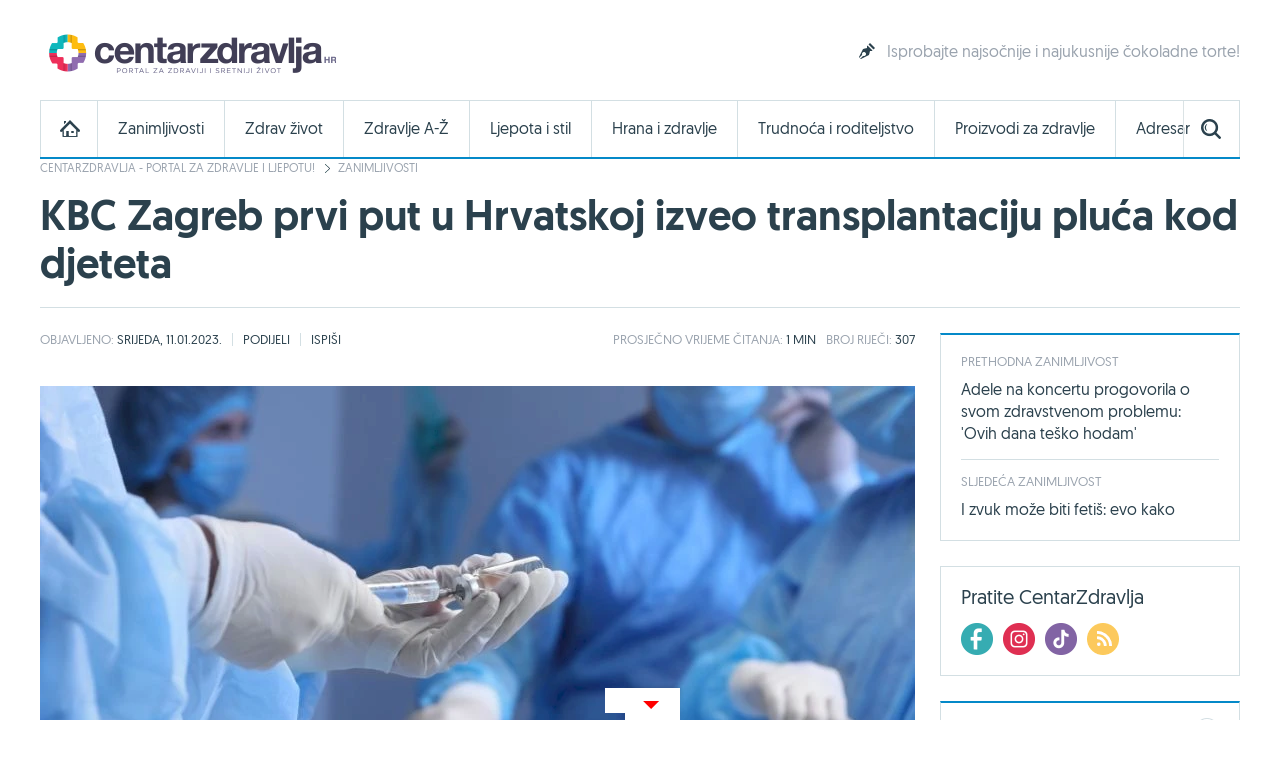

--- FILE ---
content_type: text/html; charset=utf-8
request_url: https://www.centarzdravlja.hr/zanimljivosti/kbc-zagreb-prva-transplantacija-pluca-kod-djeteta/
body_size: 20741
content:
<!DOCTYPE html>
    <html lang="hr">
    <head><meta http-equiv="Content-Type" content="text/html; charset=utf-8">
        
        <link rel="alternate" hreflang="x-default" href="https://www.centarzdravlja.hr/zanimljivosti/kbc-zagreb-prva-transplantacija-pluca-kod-djeteta/">
        <meta http-equiv="refresh" content="200">        <title>KBC Zagreb prvi put u Hrvatskoj izveo transplantaciju pluća kod djeteta - CentarZdravlja</title>
            <meta name="author" content="CentarZdravlja">
    <meta name="copyright" content="Kreativna poslovna rješenja d.o.o.">
    <meta name="viewport" content="width=device-width, initial-scale=1, maximum-scale=1, user-scalable=no">
    <meta name="google-site-verification" content="EOzf5dGws9b5nu37K8fETmZrHd2mm7v_hrM3UvMxrkg">
    <meta name="description" content="U KBC-u Zagreb prvi put u Hrvatskoj uspješno je izvedena transplantacija pluća kod djeteta.">

<meta property="fb:app_id" content="387143168152508">
<meta property="og:url" content="https://www.centarzdravlja.hr/zanimljivosti/kbc-zagreb-prva-transplantacija-pluca-kod-djeteta/">
<meta property="og:title" content="KBC Zagreb prvi put u Hrvatskoj izveo transplantaciju pluća kod djeteta">
<meta property="og:type" content="article">
<meta property="og:image" content="http://www.centarzdravlja.hr/site/assets/files/64412/operacija.jpg">
<meta property="og:description" content="U KBC-u Zagreb prvi put u Hrvatskoj uspješno je izvedena transplantacija pluća kod djeteta.">
<meta property="og:site_name" content="CentarZdravlja">

<meta name="twitter:card" content="summary_large_image">
<meta name="twitter:site" content="@centarzdravlja">
<meta name="twitter:creator" content="centarzdravlja">
<meta name="twitter:title" content="KBC Zagreb prvi put u Hrvatskoj izveo transplantaciju pluća kod djeteta">
<meta name="twitter:description" content="U KBC-u Zagreb prvi put u Hrvatskoj uspješno je izvedena transplantacija pluća kod djeteta.">
<meta name="twitter:image:src" content="http://www.centarzdravlja.hr/site/assets/files/64412/operacija.jpg">

<meta itemprop="name" content="KBC Zagreb prvi put u Hrvatskoj izveo transplantaciju pluća kod djeteta">
<meta itemprop="description" content="U KBC-u Zagreb prvi put u Hrvatskoj uspješno je izvedena transplantacija pluća kod djeteta.">
<meta itemprop="image" content="http://www.centarzdravlja.hr/site/assets/files/64412/operacija.jpg">
<link rel="stylesheet" href="/site/templates/theme/styles/min/cz.min.css?v=20260122135315"><!-- Favorite Icon -->

<link rel="shortcut icon" href="/site/templates/theme/images/favicon.ico">

<!-- Apple Touch Icons -->

<link rel="apple-touch-icon-precomposed" sizes="152x152" href="/site/assets/files/1043/32x32.152x152.png">
<link rel="apple-touch-icon-precomposed" sizes="144x144" href="/site/assets/files/1043/32x32.144x144.png">
<link rel="apple-touch-icon-precomposed" sizes="120x120" href="/site/assets/files/1043/32x32.120x120.png">
<link rel="apple-touch-icon-precomposed" sizes="114x114" href="/site/assets/files/1043/32x32.114x114.png">
<link rel="apple-touch-icon-precomposed" sizes="76x76" href="/site/assets/files/1043/32x32.76x76.png">
<link rel="apple-touch-icon-precomposed" sizes="72x72" href="/site/assets/files/1043/32x32.72x72.png">
<link rel="apple-touch-icon-precomposed" href="/site/assets/files/1043/32x32.57x57.png">

<!-- IE Touch Icons -->

<meta name="msapplication-TileColor" content="#5aa545">
<meta name="msapplication-TileImage" content="/site/assets/files/1043/32x32.144x144.png">        <link href="https://plus.google.com/100071462294233465411" rel="publisher"/>
        <meta name="msvalidate.01" content="EE2C6E29B78339AB8C44ED516A8024F1"/>
        <meta name="p:domain_verify" content="be6b200cdd848d407c51693677595398"/>
        <meta property="fb:pages" content="164813370242051" />
        <meta property="fb:pages" content="114703950544"/>
        <link rel="canonical" href="https://www.centarzdravlja.hr/zanimljivosti/kbc-zagreb-prva-transplantacija-pluca-kod-djeteta/">
                <link rel="alternate" type="application/rss+xml" title="CentarZdravlja - Zanimljivosti" href="https://www.centarzdravlja.hr/rss/rss-zanimljivosti/" /><link rel="alternate" type="application/rss+xml" title="CentarZdravlja - Zdrav život" href="https://www.centarzdravlja.hr/rss/rss-zdrav-zivot/" /><link rel="alternate" type="application/rss+xml" title="CentarZdravlja - Trudnoća i roditeljstvo" href="https://www.centarzdravlja.hr/rss/rss-trudnoca-i-roditeljstvo/" /><link rel="alternate" type="application/rss+xml" title="CentarZdravlja - Zdravi recepti" href="https://www.centarzdravlja.hr/rss/rss-zdravi-recepti/" />        <!--[if lt IE 9]>
        <script src="/site/templates/theme/scripts/html5shiv.js?v=3.7.2.0"></script>
        <![endif]-->
        
        <!--Cookies
            <script defer type="text/javascript" src="https://cdn.kiprotect.com/klaro/v0.7/klaro.js"></script>
            <script src="/site/templates/theme/scripts/klaro-config.js"></script>
        <!--/Cookies-->
        
        <!-- Google Analytics -->
<script data-type="application/javascript" async src='//www.google-analytics.com/analytics.js'></script>
<script  data-type="application/javascript">
    window.ga = window.ga || function () {
        (ga.q = ga.q || []).push(arguments)
    };
    ga.l = +new Date;
    ga('create', 'UA-65182181-1', 'auto', {'siteSpeedSampleRate': 100});
    ga('require', 'displayfeatures');
    ga('send', 'pageview');
</script>

<script async='async' src='https://www.googletagservices.com/tag/js/gpt.js'></script>        <script type="application/ld+json">{"@context":"http:\/\/schema.org\/","@type":"Article","name":"KBC Zagreb prvi put u Hrvatskoj izveo transplantaciju plu\u0107a kod djeteta","image":"https:\/\/www.centarzdravlja.hr\/site\/assets\/files\/64412\/operacija.jpg","articleBody":"<p style=\"margin-left:0cm;margin-right:0cm;\">U KBC-u Zagreb prvi put u Hrvatskoj uspje\u0161no je izvedena transplantacija plu\u0107a kod djeteta te kombinirana transplantacija jetre i srca kod odraslog pacijenta, otkrili su u srijedu predstavnici bolnice, prenose mediji. Nova plu\u0107a transplantirana su 12-godi\u0161njem dje\u010daku, a 40-godi\u0161njak je dobio novu jetru i srce. Oba pacijenta se dobro oporavljaju, rekli su lije\u010dnici na konferenciji za medije te naglasili rijetkost ovih zahvata i u svjetskim razmjerima.<\/p>\n\n<p style=\"margin-left:0cm;margin-right:0cm;\">Dje\u010dak kojem je donor plu\u0107a dijete iz Hrvatske, podvrgnut je jednoj od najte\u017eih transplantacija plu\u0107a zbog niza komorbiditeta, a do operacije je nekoliko mjeseci \u017eivio na respiratoru. Predstojnik Klinike za plu\u0107ne bolesti Miroslav Samar\u017eija je rekao da se pacijent sada odli\u010dno te da ide u proces rehabilitacije. Unutar KBC-a Zagreb do sada je izvedena 21 transplantacija, a puni program transplantacije plu\u0107a u ovoj bolnici zapo\u010deo je prije dvije godine.<\/p>\n\n<p style=\"margin-left:0cm;margin-right:0cm;\">U ovom zahvatu lije\u010dnicima je kao pomo\u0107 stigla potpora lije\u010dnika iz Be\u010da, a dr. Samar\u017eija je istaknuo da je KBC Zagreb jedina bolnica u kojoj se isto\u010dno do Be\u010da i Praga obavlja transplantacija plu\u0107a. Za pacijenta kojem je transplantirano srce i jetra se navodi da je rije\u010d o pacijentu koji je bolovao od rijetke nasljedne metaboli\u010dke bolesti \u2013 amiloidoze, a nakon \u0161to mu se stanje pogor\u0161alo donesena je odluka o kombiniranoj transplantaciji organa.<\/p>\n\n<p style=\"margin-left:0cm;margin-right:0cm;\">Predstojnik Klinike za bolesti srca i krvnih \u017eila Davor Mili\u010di\u0107 je naglasio da se radi velikom pothvatu hrvatske medicine te otkrio da je transplantacija uspje\u0161no obavljena 4. sije\u010dnja, nakon \u010dega se pacijent po\u010deo brzo i uspje\u0161no oporavljati. Tako\u0111er, dodao je i da oko 70 posto bolesnika nakon transplantacije srca ima odli\u010dnu kvalitetu \u017eivota, a oko 90 posto \u201cvrlo dobru\u201d. Od sredine prosinca u KBC-u Zagreb obavljeno je 18 transplantacija, a svi su zahvati uspje\u0161no provedeni.<\/p>","url":"https:\/\/www.centarzdravlja.hr\/zanimljivosti\/kbc-zagreb-prva-transplantacija-pluca-kod-djeteta\/","author":{"@type":"Person","name":"M.D."},"datePublished":"2023-01-11T00:00:00+0100","headline":"KBC Zagreb prvi put u Hrvatskoj izveo transplantaciju plu\u0107a kod djeteta","publisher":{"@type":"Organization","name":"CentarZdravlja.hr","logo":{"@type":"ImageObject","height":52,"width":300,"url":"https:\/\/www.centarzdravlja.hr\/site\/templates\/theme\/images\/logo-hr.png"}}}</script>        <script async src="https://pagead2.googlesyndication.com/pagead/js/adsbygoogle.js"></script>
        <script>
             (adsbygoogle = window.adsbygoogle || []).push({
                  google_ad_client: "ca-pub-9192023467580141",
                  enable_page_level_ads: true
             });
        </script>


<script async src="https://securepubads.g.doubleclick.net/tag/js/gpt.js" crossorigin="anonymous"></script>
<script>
  window.googletag = window.googletag || {cmd: []};
  googletag.cmd.push(function() {
    googletag.defineSlot('/21805678519/Mobile_footer_ad', [[300, 100], [300, 150], [320, 100], [300, 250]], 'div-gpt-ad-1749459681680-0').addService(googletag.pubads());
    googletag.pubads().enableSingleRequest();
    googletag.pubads().collapseEmptyDivs();
    googletag.enableServices();
  });
</script> 

<script async src="https://securepubads.g.doubleclick.net/tag/js/gpt.js"></script>
    <script>
      window.googletag = window.googletag || {cmd: []};
      googletag.cmd.push(function() {
        googletag.defineSlot('/21805678519/cz_billboard_naslovnica', [[970, 250], [970, 500], [1024, 500], [1024, 250]], 'div-gpt-ad-1632218564879-0').addService(googletag.pubads());
        googletag.pubads().enableSingleRequest();
        googletag.enableServices();
      });
    </script>


    
    <script async src="https://securepubads.g.doubleclick.net/tag/js/gpt.js"></script>
    <script>
      window.googletag = window.googletag || {cmd: []};
      googletag.cmd.push(function() {
        googletag.defineSlot('/21805678519/billboard_hover', [[728, 90], [970, 250], [1024, 250]], 'div-gpt-ad-1633430232441-0').addService(googletag.pubads());
        googletag.pubads().enableSingleRequest();
        googletag.pubads().collapseEmptyDivs();
        googletag.enableServices();
      });
    </script>
    

    <!--id63-->
    <script async src="https://securepubads.g.doubleclick.net/tag/js/gpt.js"></script>
    <script>
    
      window.googletag = window.googletag || {cmd: []};
    
      googletag.cmd.push(function() {
    
        googletag.defineSlot('/21805678519/HP_desktop_donja_pozicija', [[300, 250], [300, 600]], 'div-gpt-ad-1654161967112-0').addService(googletag.pubads());
    
        googletag.pubads().enableSingleRequest();
    
        googletag.pubads().collapseEmptyDivs();
    
        googletag.enableServices();
    
      });
    
    </script>



    <link
      rel="stylesheet"
      href="https://unpkg.com/swiper/swiper-bundle.min.css"
    />

<script async src=https://securepubads.g.doubleclick.net/tag/js/gpt.js></script>

<script>

  window.googletag = window.googletag || {cmd: []};

  googletag.cmd.push(function() {

    googletag.defineSlot('/21805678519/666666666', [[300, 600], [300, 250], [336, 280]], 'div-gpt-ad-1700046266692-0').addService(googletag.pubads());

    googletag.pubads().enableSingleRequest();

    googletag.pubads().collapseEmptyDivs();

    googletag.enableServices();

  });

</script>

<script type="text/javascript">

!function(){"use strict";function e(e){var t=!(arguments.length>1&&void 0!==arguments[1])||arguments[1],c=document.createElement("script");c.src=e,t?c.type="module":(c.async=!0,c.type="text/javascript",c.setAttribute("nomodule",""));var n=document.getElementsByTagName("script")[0];n.parentNode.insertBefore(c,n)}!function(t,c){!function(t,c,n){var a,o,r;n.accountId=c,null!==(a=t.marfeel)&&void 0!==a||(t.marfeel={}),null!==(o=(r=t.marfeel).cmd)&&void 0!==o||(r.cmd=[]),t.marfeel.config=n;var i=https://sdk.mrf.io/statics;e("".concat(i,"/marfeel-sdk.js?id=").concat(c),!0),e("".concat(i,"/marfeel-sdk.es5.js?id=").concat(c),!1)}(t,c,arguments.length>2&&void 0!==arguments[2]?arguments[2]:{})}(window,4454,{} /* Config */)}();

</script>


<script async src="https://securepubads.g.doubleclick.net/tag/js/gpt.js" crossorigin="anonymous"></script>
<script>
  window.googletag = window.googletag || {cmd: []};
  googletag.cmd.push(function() {
    googletag.defineSlot('/21805678519/0805979', [[300, 600], [300, 250]], 'div-gpt-ad-1752754010697-0').addService(googletag.pubads());
    googletag.pubads().enableSingleRequest();
    googletag.pubads().collapseEmptyDivs();
    googletag.enableServices();
  });
</script>

<script async src="https://securepubads.g.doubleclick.net/tag/js/gpt.js" crossorigin="anonymous"></script>
<script>
  window.googletag = window.googletag || {cmd: []};
  googletag.cmd.push(function() {
    googletag.defineSlot('/21805678519/0805979', [[300, 600], [320, 50], [320, 100], [480, 320], [300, 250], 'fluid'], 'div-gpt-ad-1752836709056-0')
             .addService(googletag.pubads());
    googletag.pubads().enableSingleRequest();     // Svi slotovi u jednom requestu
    googletag.pubads().collapseEmptyDivs();       // Uklanja prazne oglasne divove
    googletag.enableServices();
  });
</script>


<!-- Structured Data / Schema.org Article -->
<script type="application/ld+json">
{
  "@context": "https://schema.org",
  "@type": "Article",
  "mainEntityOfPage": {
    "@type": "WebPage",
    "@id": "https://www.centarzdravlja.hr/zanimljivosti/kbc-zagreb-prva-transplantacija-pluca-kod-djeteta/"
  },
  "headline": "KBC Zagreb prvi put u Hrvatskoj izveo transplantaciju pluća kod djeteta",
  "description": "U KBC-u Zagreb prvi put u Hrvatskoj uspješno je izvedena transplantacija pluća kod djeteta.",
  "image": {
    "@type": "ImageObject",
    "url": "",
    "width": 1200,
    "height": 628
  },
  "author": {
    "@type": "Person",
    "name": "CentarZdravlja"
  },
  "publisher": {
    "@type": "Organization",
    "name": "CentarZdravlja.hr",
    "logo": {
      "@type": "ImageObject",
      "url": "https://www.centarzdravlja.hr/site/assets/files/1/300x55.png"
    }
  },
  "datePublished": "2023-01-11",
  "dateModified": "2023-04-02",
  "articleSection": "Zanimljivosti",
  "keywords": "pluća, transplantacija pluća kod djeteta"
}
</script>



    </head>
   
<body>


<div class="ad ad-desktop ad-1920-1050">
    <ins data-revive-zoneid="2" data-revive-id="b3620059a217fc4699cd52c0be36475c"></ins>
    <script async src="https://www.centarzdravlja.hr/serve/www/delivery/asyncjs.php" type="text/javascript"></script>
</div> 

<div id="wrapper">
    <div id="top">
        <a class="nav-trigger" href="#"><span class="nav-icon"></span></a>
                    <div class="logo logo-hr">
                <a style="background-image:url(/site/assets/files/1/200x35_cz.200x35.png), none" href="/">CentarZdravlja</a>
            </div>
                <a class="search-trigger" href="#"><span class="search-icon"></span></a>
    </div>
    <header id="header" class="clear">
                    <div class="logo logo-hr">
                <a style="background-image:url(/site/assets/files/1/300x55.png), none" href="/">CentarZdravlja</a>
            </div>                          <section class="teaser">
    <article>
        <h3><a class="icon icon-teaser" href="https://www.centarzdravlja.hr/hrana-i-zdravlje/zdrava-prehrana/isprobajte-najsocnije-i-najukusnije-cokoladne-torte/">Isprobajte najsočnije i najukusnije čokoladne torte!</a></h3>
    </article>
</section>
            </header>

  <style>
    .block-social .icons ul li a.facebook {
    background: url(/site/templates/theme/images/icons-new/fb.png) no-repeat;
    }   

    .block-social .icons ul li a.twitter {
    background: url(/site/templates/theme/images/icons-new/inst.png) no-repeat!important;
    }   

    .block-social .icons ul li a.vimeo {
        background: url(/site/templates/theme/images/icons-new/tiktok.png) no-repeat!important;
    }

    #footer .links .social li a.facebook {
        background: url(/site/templates/theme/images/icons-new/fb.png) no-repeat;
    }

    #footer .links .social li a.twitter {
    background: url(/site/templates/theme/images/icons-new/inst.png) no-repeat!important;
    }

    #footer .links .social li a.vimeo {
        background: url(/site/templates/theme/images/icons-new/tiktok.png) no-repeat!important;
    }
</style>


<nav>
    <ul class="nav-mobile">
        <div class="nav-container">
            <ul>
                <li><a href="https://www.centarzdravlja.hr/">CentarZdravlja - portal za zdravlje i ljepotu!</a></li>
                <li><a href="https://www.centarzdravlja.hr/zanimljivosti/">Zanimljivosti</a>
                    <ul>
                        <li><a href="#" class="back">Povratak</a></li>
                        <li class="nav-label">Zanimljivosti</li>
                                                    <li><a href="https://www.centarzdravlja.hr/zanimljivosti/2026/01">Siječanj 2026.</a></li>
                                                    <li><a href="https://www.centarzdravlja.hr/zanimljivosti/2025/12">Prosinac 2025.</a></li>
                                                    <li><a href="https://www.centarzdravlja.hr/zanimljivosti/2025/11">Studeni 2025.</a></li>
                                                    <li><a href="https://www.centarzdravlja.hr/zanimljivosti/2025/10">Listopad 2025.</a></li>
                                                    <li><a href="https://www.centarzdravlja.hr/zanimljivosti/2025/09">Rujan 2025.</a></li>
                                                    <li><a href="https://www.centarzdravlja.hr/zanimljivosti/2025/08">Kolovoz 2025.</a></li>
                                                    <li><a href="https://www.centarzdravlja.hr/zanimljivosti/2025/07">Srpanj 2025.</a></li>
                                                <li><a class="alt" href="https://www.centarzdravlja.hr/zanimljivosti/">Sve zanimljivosti</a></li>
                    </ul>
                </li>
                <li><a href="https://www.centarzdravlja.hr/zdrav-zivot/">Zdrav život</a>
                    <ul>
                        <li><a href="#" class="back">Povratak</a></li>

                        <li class="nav-label">Zdrav život</li>
                                                    <li><a href="https://www.centarzdravlja.hr/zdrav-zivot/prehlada-i-gripa/">Prehlada i gripa</a></li>
                                                    <li><a href="https://www.centarzdravlja.hr/zdrav-zivot/zdravlje-opcenito/">Zdravlje općenito</a></li>
                                                    <li><a href="https://www.centarzdravlja.hr/zdrav-zivot/testeraj/">Testeraj</a></li>
                                                    <li><a href="https://www.centarzdravlja.hr/zdrav-zivot/korona-virus/">Korona virus</a></li>
                                                    <li><a href="https://www.centarzdravlja.hr/zdrav-zivot/sport-i-rekreacija/">Sport i rekreacija</a></li>
                                                    <li><a href="https://www.centarzdravlja.hr/zdrav-zivot/seks-i-veze/">Seks i veze</a></li>
                                                    <li><a href="https://www.centarzdravlja.hr/zdrav-zivot/turizam-i-zdravlje/">Turizam i zdravlje</a></li>
                        
                        <li><a class="alt" href="https://www.centarzdravlja.hr/zdrav-zivot/">Sve kategorije</a></li>
                    </ul>
                </li>
                <li style=""><a href="https://www.centarzdravlja.hr/ljepota-i-stil/">Ljepota i stil | 
                Sponsored by <img src="/site/assets/files/66954/vzk-logo_1.png" style="margin-top:15px;height:45px; object-fit:contain;" alt="">
                </a></li>
                <li><a href="https://www.centarzdravlja.hr/zdravlje-az/">Zdravlje A-Ž</a>
                    <ul>
                        <li><a href="#" class="back">Povratak</a></li>
                        <li class="nav-label">Zdravlje A-Ž</li>
                                                    <li><a href="https://www.centarzdravlja.hr/zdravlje-az/kosti/slomljena-rebra/">Slomljena rebra</a></li>
                                                    <li><a href="https://www.centarzdravlja.hr/zdravlje-az/koza/cirevi-i-karbunkuli/">Čirevi i karbunkuli</a></li>
                                                    <li><a href="https://www.centarzdravlja.hr/zdravlje-az/kosti/slomljeni-nozni-prst/">Slomljeni nožni prst</a></li>
                                                    <li><a href="https://www.centarzdravlja.hr/zdravlje-az/probavni-sustav/svrbez-anusa/">Svrbež anusa</a></li>
                                                    <li><a href="https://www.centarzdravlja.hr/zdravlje-az/maligne-bolesti/sarkomi-mekog-tkiva/">Sarkomi mekog tkiva</a></li>
                                                    <li><a href="https://www.centarzdravlja.hr/zdravlje-az/koza/oniholiza-odvajanje-nokta-od-podloge/">Oniholiza - odvajanje nokta od podloge</a></li>
                                                    <li><a href="https://www.centarzdravlja.hr/zdravlje-az/koza/apsces/">Apsces</a></li>
                        
                        <li><a class="alt" href="https://www.centarzdravlja.hr/zdravlje-az/">Sve teme</a></li>
                    </ul>
                </li>
                <li><a href="https://www.centarzdravlja.hr/hrana-i-zdravlje/">Hrana i zdravlje</a>
                    <ul>
                        <li><a href="#" class="back">Povratak</a></li>
                        <li class="nav-label">Hrana i zdravlje</li>

                                                    <li><a href="https://www.centarzdravlja.hr/hrana-i-zdravlje/zdravi-recepti/deserti/">Deserti</a></li>
                                                    <li><a href="https://www.centarzdravlja.hr/hrana-i-zdravlje/zdravi-recepti/niskokaloricna-jela/">Niskokalorična jela</a></li>
                                                    <li><a href="https://www.centarzdravlja.hr/hrana-i-zdravlje/zdravi-recepti/jela-za-dijabeticare/">Jela za dijabetičare</a></li>
                                                    <li><a href="https://www.centarzdravlja.hr/hrana-i-zdravlje/zdravi-recepti/salate/">Salate</a></li>
                                                    <li><a href="https://www.centarzdravlja.hr/hrana-i-zdravlje/zdravi-recepti/vegetarijanska-prehrana/">Vegetarijanska prehrana</a></li>
                                                    <li><a href="https://www.centarzdravlja.hr/hrana-i-zdravlje/zdravi-recepti/jela-od-tjestenine/">Jela od tjestenine</a></li>
                                                    <li><a href="https://www.centarzdravlja.hr/hrana-i-zdravlje/zdravi-recepti/jela-od-ribe/">Jela od ribe</a></li>
                                                <li><a class="alt" href="https://www.centarzdravlja.hr/hrana-i-zdravlje/zdravi-recepti/">Sve kategorije</a></li>

                        <li><a href="https://www.centarzdravlja.hr/hrana-i-zdravlje/zdrava-prehrana/"><strong>Zdrava prehrana</strong></a></li>
                        <li><a href="https://www.centarzdravlja.hr/hrana-i-zdravlje/vodic-za-dijete/"><strong>Vodič za dijete</strong></a></li>

                    </ul>
                </li>
                <li><a href="https://www.centarzdravlja.hr/trudnoca-i-roditeljstvo/">Trudnoća i roditeljstvo</a>
                    <ul>
                        <li><a href="#" class="back">Povratak</a></li>
                        <li class="nav-label">Trudnoća i roditeljstvo</li>
                                                    <li><a href="https://www.centarzdravlja.hr/trudnoca-i-roditeljstvo/prije-trudnoce/">Prije trudnoće</a></li>
                                                    <li><a href="https://www.centarzdravlja.hr/trudnoca-i-roditeljstvo/trudnoca/">Trudnoća</a></li>
                                                    <li><a href="https://www.centarzdravlja.hr/trudnoca-i-roditeljstvo/porod/">Porod</a></li>
                                                    <li><a href="https://www.centarzdravlja.hr/trudnoca-i-roditeljstvo/moja-beba/">Moja beba</a></li>
                                                    <li><a href="https://www.centarzdravlja.hr/trudnoca-i-roditeljstvo/za-mame/">Za mame</a></li>
                                            </ul>
                </li>
                <li><a href="https://www.centarzdravlja.hr/proizvodi-za-zdravlje/">Proizvodi za zdravlje</a>
                    <ul>
                        <li><a href="#" class="back">Povratak</a></li>
                        <li class="nav-label">Proizvodi za zdravlje</li>
                                                    <li><a href="https://www.centarzdravlja.hr/proizvodi-za-zdravlje/dodaci-prehrani/">Dodaci prehrani</a></li>
                                                    <li><a href="https://www.centarzdravlja.hr/proizvodi-za-zdravlje/proizvodi-s-posebnom-namjenom/">Proizvodi s posebnom namjenom</a></li>
                                                    <li><a href="https://www.centarzdravlja.hr/proizvodi-za-zdravlje/medicinski-proizvodi/">Medicinski proizvodi</a></li>
                                                    <li><a href="https://www.centarzdravlja.hr/proizvodi-za-zdravlje/biljni-proizvodi/">Biljni proizvodi</a></li>
                                                    <li><a href="https://www.centarzdravlja.hr/proizvodi-za-zdravlje/lijekovi-na-recept/">Lijekovi na recept</a></li>
                                                    <li><a href="https://www.centarzdravlja.hr/proizvodi-za-zdravlje/bezreceptni-lijekovi/">Bezreceptni lijekovi</a></li>
                                                    <li><a href="https://www.centarzdravlja.hr/proizvodi-za-zdravlje/kozmeticki-proizvodi/">Kozmetički proizvodi</a></li>
                                                    <li><a href="https://www.centarzdravlja.hr/proizvodi-za-zdravlje/za-djecu/">Za djecu</a></li>
                                                    <li><a href="https://www.centarzdravlja.hr/proizvodi-za-zdravlje/za-kucanstvo/">Za kućanstvo</a></li>
                                                    <li><a href="https://www.centarzdravlja.hr/proizvodi-za-zdravlje/oralno-zdravlje/">Oralno zdravlje</a></li>
                                            </ul>
                </li>
                <li><a href="https://www.centarzdravlja.hr/adresar/">Adresar</a>
                    <ul>
                        <li><a href="#" class="back">Povratak</a></li>
                        <li class="nav-label">Adresar</li>
                                                    <li><a href="https://www.centarzdravlja.hr/adresar/nekonvencionalna-medicina-1/">Nekonvencionalna medicina</a></li>
                                                    <li><a href="https://www.centarzdravlja.hr/adresar/zdravstvene-ustanove-2/">Zdravstvene ustanove</a></li>
                                                    <li><a href="https://www.centarzdravlja.hr/adresar/kucna-njega-3/">Kućna njega</a></li>
                                                    <li><a href="https://www.centarzdravlja.hr/adresar/laboratorij-4/">Laboratorij</a></li>
                                                    <li><a href="https://www.centarzdravlja.hr/adresar/ljekarne-5/">Ljekarne</a></li>
                                                    <li><a href="https://www.centarzdravlja.hr/adresar/medicinski-proizvodi-6/">Medicinski proizvodi</a></li>
                                                    <li><a href="https://www.centarzdravlja.hr/adresar/njega-tijela-7/">Njega tijela</a></li>
                        
                        <li><a class="alt" href="https://www.centarzdravlja.hr/adresar/">Sve kategorije</a></li>
                    </ul>
                </li>
                <li><a href="https://www.centarzdravlja.hr/rjecnik/">Rječnik</a></li>
            </ul>
        </div>
    </ul>
</nav><div class="block block-search-mobile">
    <form method="get" action="/pretraga/">
        <input type="text" name="pojam" value="" placeholder="Upišite pojam..."/>
        <select name="kategorija">
            <option value="">Sve kategorije</option>
            <option value='1015'>Zdrav život</option><option value='7044'>Zdrava prehrana</option><option value='1039'>Zdravi recepti</option><option value='1037'>Vodič za dijete</option><option value='1018'>Trudnoća i roditeljstvo</option><option value='1016'>Zdravlje A-Ž</option><option value='1019'>Proizvodi za zdravlje</option><option value='1014'>Zanimljivosti</option><option value='1034'>Adresar</option><option value='37398'>Rječnik</option>        </select>
        <button type="submit" class="button blue">Pretraživanje portala</button>
    </form>
</div><div class="nav-container">
    <nav id="nav" class="nav">

        
        <ul class="level-1 clear">
            <li><a class="home" href="https://www.centarzdravlja.hr/"></a></li>
                            <li class="panel-selector" data-url="/nav/nav-interests"><a class="level-1-item"
                                                                                     href="https://www.centarzdravlja.hr/zanimljivosti/">Zanimljivosti</a>
                    <div class="panel-container">
                        <ul class="level-2 panel-content"></ul>
                    </div>
                </li>
                            <li class="panel-selector" data-url="/nav/nav-health-life"><a class="level-1-item"
                                                                                     href="https://www.centarzdravlja.hr/zdrav-zivot/">Zdrav život</a>
                    <div class="panel-container">
                        <ul class="level-2 panel-content"></ul>
                    </div>
                </li>
                            <li class="panel-selector" data-url="/nav/nav-health-az"><a class="level-1-item"
                                                                                     href="https://www.centarzdravlja.hr/zdravlje-az/">Zdravlje A-Ž</a>
                    <div class="panel-container">
                        <ul class="level-2 panel-content"></ul>
                    </div>
                </li>
                            <li class="panel-selector" data-url="/nav/nav-beauty"><a class="level-1-item"
                                                                                     href="https://www.centarzdravlja.hr/ljepota-i-stil/">Ljepota i stil</a>
                    <div class="panel-container">
                        <ul class="level-2 panel-content"></ul>
                    </div>
                </li>
                            <li class="panel-selector" data-url="/nav/nav-health-food"><a class="level-1-item"
                                                                                     href="https://www.centarzdravlja.hr/hrana-i-zdravlje/">Hrana i zdravlje</a>
                    <div class="panel-container">
                        <ul class="level-2 panel-content"></ul>
                    </div>
                </li>
                            <li class="panel-selector" data-url="/nav/nav-pregnancy-parenthood"><a class="level-1-item"
                                                                                     href="https://www.centarzdravlja.hr/trudnoca-i-roditeljstvo/">Trudnoća i roditeljstvo</a>
                    <div class="panel-container">
                        <ul class="level-2 panel-content"></ul>
                    </div>
                </li>
                            <li class="panel-selector" data-url="/nav/nav-health-products"><a class="level-1-item"
                                                                                     href="https://www.centarzdravlja.hr/proizvodi-za-zdravlje/">Proizvodi za zdravlje</a>
                    <div class="panel-container">
                        <ul class="level-2 panel-content"></ul>
                    </div>
                </li>
                            <li class="panel-selector" data-url="/nav/nav-addressbook"><a class="level-1-item"
                                                                                     href="https://www.centarzdravlja.hr/adresar/">Adresar</a>
                    <div class="panel-container">
                        <ul class="level-2 panel-content"></ul>
                    </div>
                </li>
                        <li><a class="search-toggle" href="#"></a></li>
        </ul>

        <div class="block block-wide block-nav-search">

            <form method="get" action="/pretraga/">
                <input type="text" name="pojam" value="" placeholder="Pretraživanje">
                <select name="kategorija">
                    <option value="">Sve kategorije</option>

                    <option value='1015'>Zdrav život</option><option value='7044'>Zdrava prehrana</option><option value='1039'>Zdravi recepti</option><option value='1037'>Vodič za dijete</option><option value='1018'>Trudnoća i roditeljstvo</option><option value='1016'>Zdravlje A-Ž</option><option value='1019'>Proizvodi za zdravlje</option><option value='1014'>Zanimljivosti</option><option value='1034'>Adresar</option><option value='37398'>Rječnik</option>                </select>
                <button type="submit" class="button blue">Pretraži portal</button>
            </form>

        </div>
    </nav>
</div>


<style>
    .nav .level-1>li a {
        font: 15.5px/16px 'Geomanist Regular'!important;
}
</style>

<!-- /21805678519/cz_billboard_naslovnica -->
<div id='div-gpt-ad-1632218564879-0' class="google-add-billboard" style='min-width: 970px; min-height: 250px;'>
  <script>
    googletag.cmd.push(function() { googletag.display('div-gpt-ad-1632218564879-0'); });
  </script>
</div>



<section class="block block-wide block-breadcrumbs">
    <ul>
                <li><a href="/">CentarZdravlja - portal za zdravlje i ljepotu!</a></li>
                <li><a href="/zanimljivosti/">Zanimljivosti</a></li>
            </ul>
</section>
<section id="title" class="block block-wide block-title">

    

    <h1>KBC Zagreb prvi put u Hrvatskoj izveo transplantaciju pluća kod djeteta</h1>





</section>
<!-- Content -->

<div id="content">

    <div class="block-modal" id="send">
    <article>
        <p>KBC Zagreb prvi put u Hrvatskoj izveo transplantaciju pluća kod djeteta</p>
        <img src="/site/assets/files/64412/operacija.300x160.jpg" alt="KBC Zagreb prvi put u Hrvatskoj izveo transplantaciju pluća kod djeteta">
    </article>



</div>
    <div class="block block-narrow block-details">

    <ul class="date">
        <li><span>Objavljeno:</span> Srijeda, 11.01.2023.</li>
            </ul>

    <ul class="controls">
        <li><a class="icon icon-send" href="#send" rel="modal">Podijeli</a></li>
        <li><a class="icon icon-print" href="#">Ispiši</a></li>
    </ul>

    <ul class="count">
        <li><span class="average">Prosječno</span> vrijeme čitanja: <span class="reading-time"></span></li>
        <li>Broj riječi: <span class="word"></span></li>
    </ul>

</div>
    
    <section class="block block-narrow block-article">
    <div class="tas-ads pb15" tas-zone="971565e69" tas-format="875x0"></div>

    <div class="image">
        <picture class="adaptive" data-alt="KBC Zagreb prvi put u Hrvatskoj izveo transplantaciju pluća kod djeteta">
            <source srcset="/site/assets/files/64412/operacija.875x480.jpg" media="(min-width: 768px)">
            <source srcset="/site/assets/files/64412/operacija.480x256.jpg" media="(max-width: 767px)">
        </picture>
                            <div class="slika">
                Izvor slike: canva            </div>
                </br>
    </div>

    <div class="information clear">

        <div class="category current-category">Kategorija: <a href="https://www.centarzdravlja.hr/zanimljivosti/">Zanimljivosti</a></div>

        <ul class="social-sharing " data-url="https://www.centarzdravlja.hr/zanimljivosti/kbc-zagreb-prva-transplantacija-pluca-kod-djeteta/">
    <li><a class="share-facebook" data-network="facebook">Share</a></li>
    <!--<li><a class="share-twitter" data-network="twitter">Tweet</a></li>-->
</ul>
    </div>

    
    <div class="content">

        <p style="margin-left:0cm;margin-right:0cm;">U KBC-u Zagreb prvi put u Hrvatskoj uspješno je izvedena transplantacija pluća kod djeteta te kombinirana transplantacija jetre i srca kod odraslog pacijenta, otkrili su u srijedu predstavnici bolnice, prenose mediji. Nova pluća transplantirana su 12-godišnjem dječaku, a 40-godišnjak je dobio novu jetru i srce. Oba pacijenta se dobro oporavljaju, rekli su liječnici na konferenciji za medije te naglasili rijetkost ovih zahvata i u svjetskim razmjerima.</p>

<p style="margin-left:0cm;margin-right:0cm;">Dječak kojem je donor pluća dijete iz Hrvatske, podvrgnut je jednoj od najtežih transplantacija pluća zbog niza komorbiditeta, a do operacije je nekoliko mjeseci živio na respiratoru. Predstojnik Klinike za plućne bolesti Miroslav Samaržija je rekao da se pacijent sada odlično te da ide u proces rehabilitacije. Unutar KBC-a Zagreb do sada je izvedena 21 transplantacija, a puni program transplantacije pluća u ovoj bolnici započeo je prije dvije godine.</p>
<div class="ad ad-desktop ad-content">
    <ins data-revive-zoneid="50" data-revive-id="b3620059a217fc4699cd52c0be36475c"></ins>
    <script async src="https://www.centarzdravlja.hr/serve/www/delivery/asyncjs.php" type="text/javascript"></script>
</div> 
<div class="ad ad-mobile ad-content ad-300-100">
    <ins data-revive-zoneid="48" data-revive-id="b3620059a217fc4699cd52c0be36475c"></ins>
    <script async src="https://www.centarzdravlja.hr/serve/www/delivery/asyncjs.php" type="text/javascript"></script>
</div> 
<div class="ad ad-mobile ad-content ad-300-250">
    <script type='text/javascript'><!--//<![CDATA[
        var m3_u = (location.protocol=='https:'?'https://www.centarzdravlja.hr/serve/www/delivery/ajs.php':'http://www.centarzdravlja.hr/serve/www/delivery/ajs.php');
        var m3_r = Math.floor(Math.random()*99999999999);
        if (!document.MAX_used) document.MAX_used = ',';
        document.write ("<scr"+"ipt type='text/javascript' src='"+m3_u);
        document.write ("?zoneid=76");
        document.write ('&amp;cb=' + m3_r);
        if (document.MAX_used != ',') document.write ("&amp;exclude=" + document.MAX_used);
        document.write (document.charset ? '&amp;charset='+document.charset : (document.characterSet ? '&amp;charset='+document.characterSet : ''));
        document.write ("&amp;loc=" + escape(window.location));
        if (document.referrer) document.write ("&amp;referer=" + escape(document.referrer));
        if (document.context) document.write ("&context=" + escape(document.context));
        if (document.mmm_fo) document.write ("&amp;mmm_fo=1");
        document.write ("'><\/scr"+"ipt>");
        //]]>--></script><noscript><a href='http://www.centarzdravlja.hr/serve/www/delivery/ck.php?n=a26dc543&amp;cb=4' target='_blank'><img src='http://www.centarzdravlja.hr/serve/www/delivery/avw.php?zoneid=76&amp;cb=5&amp;n=a26dc543' border='0' alt='' /></a></noscript>
</div>

<p style="margin-left:0cm;margin-right:0cm;">U ovom zahvatu liječnicima je kao pomoć stigla potpora liječnika iz Beča, a dr. Samaržija je istaknuo da je KBC Zagreb jedina bolnica u kojoj se istočno do Beča i Praga obavlja transplantacija pluća. Za pacijenta kojem je transplantirano srce i jetra se navodi da je riječ o pacijentu koji je bolovao od rijetke nasljedne metaboličke bolesti – amiloidoze, a nakon što mu se stanje pogoršalo donesena je odluka o kombiniranoj transplantaciji organa.</p>

<p style="margin-left:0cm;margin-right:0cm;">Predstojnik Klinike za bolesti srca i krvnih žila Davor Miličić je naglasio da se radi velikom pothvatu hrvatske medicine te otkrio da je transplantacija uspješno obavljena 4. siječnja, nakon čega se pacijent počeo brzo i uspješno oporavljati. Također, dodao je i da oko 70 posto bolesnika nakon transplantacije srca ima odličnu kvalitetu života, a oko 90 posto “vrlo dobru”. Od sredine prosinca u KBC-u Zagreb obavljeno je 18 transplantacija, a svi su zahvati uspješno provedeni.</p></p>        
        <!--Google ad--->
        <div class="ad-mobile ad-content ad-300-250">
            <script async src="https://pubads.g.doubleclick.net/gampad/ads?sz=300x600|300x600|300x250|300x250&iu=/21805678519/cz_prvi_oglas_mobile&env=vp&impl=s&gdfp_req=1&output=vast&unviewed_position_start=1&url=[referrer_url]&description_url=[description_url]&correlator=[timestamp]
"></script>
        </div>

                
    </div>
    
    

    
</section>

<div class="clear"></div>

<div class="ad ad-mobile">
    <ins data-revive-zoneid="71" data-revive-id="b3620059a217fc4699cd52c0be36475c"></ins>
    <script async src="https://www.centarzdravlja.hr/serve/www/delivery/asyncjs.php" type="text/javascript"></script>
</div> 

<script async src="https://pagead2.googlesyndication.com/pagead/js/adsbygoogle.js"></script>
<!-- responsive ispod članka -->
<ins class="adsbygoogle"
     style="display:block"
     data-ad-client="ca-pub-9192023467580141"
     data-ad-slot="6649198511"
     data-ad-format="auto"
     data-full-width-responsive="true"></ins>
<script>
     (adsbygoogle = window.adsbygoogle || []).push({});
</script>
    
<div class="block block-narrow block-article-info">

    
    <div class="author">
        Autor: <span>M.D.</span>
    </div>
    

    
        
    
</div>


<style>
.interscroller-wrapper {
    position: relative !important;
    cursor: pointer !important;
    background: #ffffff !important;
    z-index:10000000 !important;
    /*border-top: 2px solid #cccccc;
    border-bottom: 2px solid #cccccc;*/
}

.interscroller-bg-wrapper {
    position: absolute !important;
    width: 100% !important;
    left:0 !important;

}

.interscroller-bg {
    position: fixed !important;
    height: 100% !important;
    top: 2% !important;
    backface-visibility: hidden !important;
    -webkit-backface-visibility: hidden !important;
    border:0 !important;
 }
</style>


<div class="ad ad-mobile ad-336-280">
    <ins data-revive-zoneid="66" data-revive-id="b3620059a217fc4699cd52c0be36475c"></ins>
    <script async src="https://www.centarzdravlja.hr/serve/www/delivery/asyncjs.php" type="text/javascript"></script>
</div>     
<div class="ad ad-desktop ad-center ad-336-280">
    <ins data-revive-zoneid="66" data-revive-id="b3620059a217fc4699cd52c0be36475c"></ins>
    <script async src="https://www.centarzdravlja.hr/serve/www/delivery/asyncjs.php" type="text/javascript"></script>
</div>     
    
    <section class="block block-narrow block-tags">
    <ul>
                    <li><a href="https://www.centarzdravlja.hr/pretraga/?oznaka=pluca">pluća<span>,</span></a></li>
                    <li><a href="https://www.centarzdravlja.hr/pretraga/?oznaka=transplantacija">transplantacija<span>,</span></a></li>
            </ul>
</section>
        <div id="midasWidget__103"></div>
    <script id="apid_d7aisnats4s1rc80jkuail" type="text/javascript">
        var script = document.createElement("script");
        script.setAttribute("src", "//mas.nth.ch/mas/mas.jsp?apid=d7aisnats4s1rc80jkuail");
        script.type = "text/javascript";
        var head = document.getElementsByTagName("head")[0];
        head.appendChild(script);
    </script>

    <section class="block block-narrow">
    
    <div style="margin-top:25px; margin-down:35px;">
        <div class="lwdgt" data-wid="620"></div>
    </div>
    
    <div class="vitashop-logo-box">
        <a target="_blank" href="https://www.vitashop.hr/"><img class="vitashop-logo-image" src="https://www.centarzdravlja.hr/final/images/logo-vitashop.png" alt="Vitashop"></a>
    </div>
    
    <style>
        .vitashop-logo-box {margin-bottom:50px;display: flex;flex-direction: row;justify-content: center;}
        .vitashop-logo-image {width:260px;}
        @media screen and (max-width: 600px) { .vitashop-logo-image {width:50%;} } }
    </style>
    
    <style>
        .swiper-container{width:100%;height:100%;overflow:hidden;}.swiper-slide{background:#fff;display:-webkit-box;display:-ms-flexbox;display:-webkit-flex;display:flex;-webkit-box-pack:center;-ms-flex-pack:center;-webkit-justify-content:center;justify-content:center;-webkit-box-align:center;-ms-flex-align:center;-webkit-align-items:center;align-items:center}.swiper-slide img{display:block;width:100%;height:100%;object-fit:cover}.card{position:relative;display:-webkit-box;display:-ms-flexbox;display:flex;-webkit-box-orient:vertical;-webkit-box-direction:normal;-ms-flex-direction:column;flex-direction:column;min-width:0;word-wrap:break-word;background-color:#fff;background-clip:border-box}.card>hr{margin-right:0;margin-left:0}.card-body{-webkit-box-flex:1;-ms-flex:1 1 auto;flex:1 1 auto;padding:1.25rem}.card-title{margin-bottom:.75rem}.card-text:last-child{margin-bottom:0}.card-img{width:100%;border-radius:calc(.25rem - 1px)}.card-img-top{width:100%;border-top-left-radius:calc(.25rem - 1px);border-top-right-radius:calc(.25rem - 1px)}.wrapper-vitashop{display:flex;flex-direction:row;margin-top:.5rem}.btn-cz{background-color:#0fb7bc;color:#fff;padding:.5rem;text-decoration:none!important}.btn-cz:hover{background-color:#1bdfe6}.title-vitashop{font-size:18px!important;font-weight:700}.desc-vitashop{font-size:17px!important;margin-bottom:1.2rem;}.price-vitashop{font-size:26px;font-weight:700;color:green}.old-price-vitashop{margin-left:.3125rem;letter-spacing:.0625rem;color:#666766;text-decoration:line-through;margin-top:.525rem}@media (max-width:576px){.title-vitashop{font-size:15px!important;font-weight:700}.desc-vitashop{font-size:13px!important}.price-vitashop{margin-top:.2rem;font-size:18px;letter-spacing:.0625rem}.old-price-vitashop{margin-left:.3125rem;letter-spacing:.0625rem;color:#666766;text-decoration:line-through;font-size:14px;margin-bottom:.2rem}.wrapper-vitashop{display:flex;flex-direction:column}}
        .swiper-button-next, .swiper-rtl .swiper-button-prev {right: 10px;left: auto;display: none;} .swiper-button-prev, .swiper-rtl .swiper-button-next {left: 10px;right: auto;display: none;}
        .discount-price-vitashop { background-color: #428bca; color: white; font-size: 14px; padding:3px; border-radius:6px; font-weight:bold;}
        @media (max-width:576px){
        .card-body {
            padding: 0.5rem;
            }
        }
    </style>
    
        <!-- Swiper -->
    <div class="swiper-container mySwiper">
      <div class="swiper-wrapper">
        <div class="swiper-slide">

        <a target="_blank" href="https://www.vitashop.hr/products/vector-usisavac-s-vodenim-filterom">
        <div class="card border-0" style="width: 20rem;">
            <img class="card-img-top" src="https://www.vitashop.hr/cdn/shop/files/untitled-6-_5f2d4f1e0d7a6_550x500r_1024x1024.jpg" alt="Zoflora - Lavanda">
            <div class="card-body">
              <div class="title-vitashop">VECTOR - usisavač s vodenim filterom</div>
              
              <div class="wrapper-vitashop">
                <div class="bd-highlight font-weight-bold text-success price-vitashop">199,98 €</div>
                <div class="bd-highlight old-price-vitashop"></div>
              </div>


              <p class="card-text desc-vitashop">Njemački usisavač Vector by Thomas na vodeni filter! </p>
              <div class="btn btn-cz">KUPI OVDJE</div></a>
            </div>
          </div>

        </div>
        <div class="swiper-slide">

        <a target="_blank" href="https://www.vitashop.hr/products/bio-kult-60-kapsula">
          <div class="card border-0" style="width: 20rem;">
            <img class="card-img-top" src="https://www.vitashop.hr/cdn/shop/files/bio-kult-kapsule-60-kom_1024x1024.jpg" alt="Bio-Kult, 60 kapsula">
            <div class="card-body">
              <div><span class="discount-price-vitashop">-24%</span></div><br>
              <div class="title-vitashop">Bio-Kult, 60 kapsula</div>
              
              <div class="wrapper-vitashop">
                <div class="bd-highlight font-weight-bold text-success price-vitashop">17,49 €</div>
                <div class="bd-highlight old-price-vitashop">23,00 €</div>
              </div>


              <p class="card-text desc-vitashop">Jedini sa 14 sojeva kulture živih mikroorganizama.</p>
              <div class="btn btn-cz">KUPI OVDJE</div></a>
            </div>
          </div>
         
        </div>
        <div class="swiper-slide">

        <a target="_blank" href="https://www.vitashop.hr/collections/za-normalnu-plodnost/products/profertil-180-kapsula">
          <div class="card border-0" style="width: 20rem;">
            <img class="card-img-top" src="https://www.vitashop.hr/cdn/shop/products/180_1024x1024.png" alt="PROfertil, 180 kapsula">
            <div class="card-body">
              <div><span class="discount-price-vitashop">-23%</span></div><br>
              <div class="title-vitashop">PROfertil, 180 kapsula</div>
              
              <div class="wrapper-vitashop">
                <div class="bd-highlight font-weight-bold text-success price-vitashop">139,99 €</div>
                <div class="bd-highlight old-price-vitashop">182,34 €</div>
              </div>


              <p class="card-text desc-vitashop">PROfertil pomaže proces spermatogeneze (stvaranje muških spolnih stanica) od samog početka tog procesa. </p>
              <div class="btn btn-cz">KUPI OVDJE</div></a>
            </div>
          </div>
         
        </div>
        <div class="swiper-slide">

        <a target="_blank" href="https://www.vitashop.hr/products/dr-browns-options-120-ml-staklena-bocica-usko-grlo">
          <div class="card border-0" style="width: 20rem;">
            <img class="card-img-top" src="https://cdn.shopify.com/s/files/1/0700/9065/4002/products/SB41001_Pkg_F_Options__Narrow_GLASS_4oz_120ml_1-pack_1024x1024.jpg" alt="Dr. Brown's staklena bočica za bebe 120 ml">
            <div class="card-body">
              <div class="title-vitashop">Dr. Brown's staklena bočica za bebe 120 ml</div>
              
              <div class="wrapper-vitashop">
                <div class="bd-highlight font-weight-bold text-success price-vitashop">22,29 € </div>
                <div class="bd-highlight old-price-vitashop"></div>
              </div>


              <p class="card-text desc-vitashop">Dr. Brown's  Options+ je prva bočica na tržištu koja nudi mogućnost korištenja sustava prozračivanja po potrebi.</p>
              <div class="btn btn-cz">KUPI OVDJE</div></a>
            </div>
          </div>
          
        </div>
        <div class="swiper-slide">

        <a target="_blank" href="https://www.vitashop.hr/products/goveda-konzumna-zelatina-u-prahu-500-g-nutrimedica">
          <div class="card border-0" style="width: 20rem;">
            <img class="card-img-top" src="https://cdn.shopify.com/s/files/1/0661/7723/7250/products/goveda-zelatina-vitashop.jpg" alt="Goveđa konzumna želatina u prahu (500 g) – Nutrimedica">
            <div class="card-body">
              <div><span class="discount-price-vitashop">-8%</span></div><br>
              <div class="title-vitashop">Goveđa konzumna želatina u prahu (500 g) – Nutrimedica</div>
              
              <div class="wrapper-vitashop">
                <div class="bd-highlight font-weight-bold text-success price-vitashop">17,19 €</div>
                <div class="bd-highlight old-price-vitashop">18,60 €</div>
              </div>


              <p class="card-text desc-vitashop">Naši se zglobovi neprestano troše, a goveđa želatina može pomoći u regeneriranju istih.</p>
              <div class="btn btn-cz">KUPI OVDJE</div></a>
            </div>
          </div>
          
        </div>
        <div class="swiper-slide">

        <a target="_blank" href="https://www.vitashop.hr/products/big-boy">
          <div class="card border-0" style="width: 20rem;">
            <img class="card-img-top" src="https://www.vitashop.hr/cdn/shop/products/side1_6be0c846-f223-4566-86ac-3586ac8a1076_1024x1024.png" alt="Big Boy - ergonomska stolica">
            <div class="card-body">
              <div><span class="discount-price-vitashop">-55%</span></div><br>
              <div class="title-vitashop">Big Boy - ergonomska stolica</div>
              
              <div class="wrapper-vitashop">
                <div class="bd-highlight font-weight-bold text-success price-vitashop">499,99 €</div>
                <div class="bd-highlight old-price-vitashop">1099,00 €</div>
              </div>


              <p class="card-text desc-vitashop">Velika rasprodaja vrhunskih ergonomskih stolaca! Posljednji komadi!</p>
              <div class="btn btn-cz">KUPI OVDJE</div></a>
            </div>
          </div>
          

        </div>
      </div>

      <div class="swiper-button-next"></div>
      <div class="swiper-button-prev"></div>

    </div>

    
    <!-- Swiper JS -->
    <script src="https://unpkg.com/swiper/swiper-bundle.min.js"></script>
   
    <!-- Initialize Swiper -->
    <script>
      var swiper = new Swiper(".mySwiper", {
        slidesPerView: 2,
        spaceBetween: 10,
        loop: true,
        autoplay: {
          delay: 2500,
          disableOnInteraction: true,
        },
        navigation: {
          nextEl: ".swiper-button-next",
          prevEl: ".swiper-button-prev",
        },
        breakpoints: {
          640: {
            slidesPerView: 2.1,
            spaceBetween: 10,
          },
          768: {
            slidesPerView: 2,
            spaceBetween: 20,
          },
          1024: {
            slidesPerView: 3,
            spaceBetween: 30,
          },
        },
      });
    </script>
    
</section>  


<section class="block block-narrow block-related">

    <h2 class="frame"><span>Vezane zanimljivosti</span></h2>

    <ul>
                    <li>
                <article>
    <a href="https://www.centarzdravlja.hr/zdrav-zivot/zdravlje-opcenito/lanene-sjemenke/">
        <div class="image fade">
                        
                            <picture class="adaptive" data-alt="Lanene sjemenke: zdravstvene prednosti i nuspojave">
                                                                                            <source srcset="/site/assets/files/62476/lan_ulje.76x76.jpg" media="(max-width: 767px)">
                                                                                                                    <source srcset="/site/assets/files/62476/lan_ulje.275x145.jpg" media="(min-width: 768px)">
                                                            </picture>
                                </div>
    </a>

            <span class="category">
                            <a href="https://www.centarzdravlja.hr/zdrav-zivot/zdravlje-opcenito/">Zdravlje općenito</a>
                    </span>
    
                            <span class="main-title"><a href="https://www.centarzdravlja.hr/zdrav-zivot/zdravlje-opcenito/lanene-sjemenke/">Lanene sjemenke: zdravstvene prednosti i nuspojave</a></span>
                
</article>
            </li>
                    <li>
                <article>
    <a href="https://www.centarzdravlja.hr/zdrav-zivot/zdravlje-opcenito/ljudima-ce-se-presadjivati-ljudsko-srce/">
        <div class="image fade">
                        
                            <picture class="adaptive" data-alt="Ljudima će presađivati svinjsko srce? Evo kada se očekuje">
                                                                                            <source srcset="/site/assets/files/64568/transplatacija.76x76.jpg" media="(max-width: 767px)">
                                                                                                                    <source srcset="/site/assets/files/64568/transplatacija.275x145.jpg" media="(min-width: 768px)">
                                                            </picture>
                                </div>
    </a>

            <span class="category">
                            <a href="https://www.centarzdravlja.hr/zdrav-zivot/zdravlje-opcenito/">Zdravlje općenito</a>
                    </span>
    
                            <span class="main-title"><a href="https://www.centarzdravlja.hr/zdrav-zivot/zdravlje-opcenito/ljudima-ce-se-presadjivati-ljudsko-srce/">Ljudima će presađivati svinjsko srce? Evo kada se očekuje</a></span>
                
</article>
            </li>
                    <li>
                <article>
    <a href="https://www.centarzdravlja.hr/zdrav-zivot/zdravlje-opcenito/leukemija-lijecenje/">
        <div class="image fade">
                        
                            <picture class="adaptive" data-alt="Dobre vijesti: Djevojčici izliječena leukemija">
                                                                                            <source srcset="/site/assets/files/64231/leukemija.76x76.jpg" media="(max-width: 767px)">
                                                                                                                    <source srcset="/site/assets/files/64231/leukemija.275x145.jpg" media="(min-width: 768px)">
                                                            </picture>
                                </div>
    </a>

            <span class="category">
                            <a href="https://www.centarzdravlja.hr/zdrav-zivot/zdravlje-opcenito/">Zdravlje općenito</a>
                    </span>
    
                            <span class="main-title"><a href="https://www.centarzdravlja.hr/zdrav-zivot/zdravlje-opcenito/leukemija-lijecenje/">Dobre vijesti: Djevojčici izliječena leukemija</a></span>
                
</article>
            </li>
            </ul>

</section>

    <section class="block block-narrow block-3">
            <div class="headline"><span>Najčitanije zanimljivosti</span></div>
            <ul>
                    <li>
                <article>
    <a href="https://www.centarzdravlja.hr/zanimljivosti/muskarci-su-skloniji-umiranju-od-sindroma-slomljenog-srca-u-usporedbi-sa-zenama/">
        <div class="image fade">
                        
                            <picture class="adaptive" data-alt="Muškarci su skloniji umiranju od &quot;sindroma slomljenog srca&quot; u usporedbi sa ženama">
                                                                                            <source srcset="/site/assets/files/73877/bolesti_srca.480x256.png" media="(max-width: 767px)">
                                                                                            <source srcset="/site/assets/files/73877/bolesti_srca.275x145.png" media="(min-width: 768px)">
                                    </picture>
                                </div>
    </a>

            <span class="category">
                                <a href="https://www.centarzdravlja.hr/pretraga/?oznaka=bolesti-srca">bolesti srca</a>                                    </span>
    
                            <span class="main-title"><a href="https://www.centarzdravlja.hr/zanimljivosti/muskarci-su-skloniji-umiranju-od-sindroma-slomljenog-srca-u-usporedbi-sa-zenama/">Muškarci su skloniji umiranju od &quot;sindroma slomljenog srca&quot; u usporedbi sa ženama</a></span>
                
</article>
<ul class='related'>        <li>
            <article>
                <a href="https://www.centarzdravlja.hr/zdrav-zivot/seks-i-veze/ideje-za-uzbudljiviji-seks/">10 jednostavnih ideja za malo &quot;zločestiji&quot; seks</a>
            </article>
        </li>
            <li>
            <article>
                <a href="https://www.centarzdravlja.hr/zdrav-zivot/zdravlje-opcenito/problemi-sa-srcem-simptomi/">OPREZ! 9 znakova koji upućuju da možda imate ozbiljnih problema sa zdravljem srca</a>
            </article>
        </li>
    </ul>            </li>
                                <li>
                <article>
    <a href="https://www.centarzdravlja.hr/zanimljivosti/i-tvoj-korak-moze-pomoci/">
        <div class="image fade">
                        
                            <picture class="adaptive" data-alt="I tvoj korak može pomoći! Evo kako...">
                                                                                            <source srcset="/site/assets/files/74843/dizajn_bez_naslova_3.480x256.jpg" media="(max-width: 767px)">
                                                                                            <source srcset="/site/assets/files/74843/dizajn_bez_naslova_3.275x145.jpg" media="(min-width: 768px)">
                                    </picture>
                                </div>
    </a>

            <span class="category">
                                <a href="https://www.centarzdravlja.hr/pretraga/?oznaka=i-tvoj-korak-moze-pomoci">&quot;I tvoj korak može pomoći&quot;</a>                                    </span>
    
                            <span class="main-title"><a href="https://www.centarzdravlja.hr/zanimljivosti/i-tvoj-korak-moze-pomoci/">I tvoj korak može pomoći! Evo kako...</a></span>
                
</article>
<ul class='related'>        <li>
            <article>
                <a href="https://www.centarzdravlja.hr/zdrav-zivot/zdravlje-opcenito/lanene-sjemenke/">Lanene sjemenke: zdravstvene prednosti i nuspojave</a>
            </article>
        </li>
    </ul>            </li>
                        </ul>

</section>
    <!-- Block Mini Tags -->

    
<div class="ad ad-mobile ad-300-250">
    <script type='text/javascript'><!--//<![CDATA[
        var m3_u = (location.protocol=='https:'?'https://www.centarzdravlja.hr/serve/www/delivery/ajs.php':'http://www.centarzdravlja.hr/serve/www/delivery/ajs.php');
        var m3_r = Math.floor(Math.random()*99999999999);
        if (!document.MAX_used) document.MAX_used = ',';
        document.write ("<scr"+"ipt type='text/javascript' src='"+m3_u);
        document.write ("?zoneid=76");
        document.write ('&amp;cb=' + m3_r);
        if (document.MAX_used != ',') document.write ("&amp;exclude=" + document.MAX_used);
        document.write (document.charset ? '&amp;charset='+document.charset : (document.characterSet ? '&amp;charset='+document.characterSet : ''));
        document.write ("&amp;loc=" + escape(window.location));
        if (document.referrer) document.write ("&amp;referer=" + escape(document.referrer));
        if (document.context) document.write ("&context=" + escape(document.context));
        if (document.mmm_fo) document.write ("&amp;mmm_fo=1");
        document.write ("'><\/scr"+"ipt>");
        //]]>--></script><noscript><a href='http://www.centarzdravlja.hr/serve/www/delivery/ck.php?n=a26dc543&amp;cb=4' target='_blank'><img src='http://www.centarzdravlja.hr/serve/www/delivery/avw.php?zoneid=76&amp;cb=5&amp;n=a26dc543' border='0' alt='' /></a></noscript>
</div>
    <section class="block block-narrow block-recipe">



    <ul>
                    <li class="green">
                <article>
                        <div class="description clear">
                            <span class="category">Recept dana</span>

                            <div class="rating-success"></div>
<div class="rating" data-rating="1" data-frozen="no" data-action="https://www.centarzdravlja.hr/hrana-i-zdravlje/zdravi-recepti/jela-od-mesa/varivo-od-govedine-kelja-i-biljnih-zacina/">
    <span>1</span><span>2</span><span>3</span><span>4</span><span>5</span></div>                        </div>
                        <a href="https://www.centarzdravlja.hr/hrana-i-zdravlje/zdravi-recepti/jela-od-mesa/varivo-od-govedine-kelja-i-biljnih-zacina/">
                            <img class="adaptive fade" data-src="/site/assets/files/36793/varivo_od_kelja_i_govedine.400x256.png" alt="Varivo od govedine, kelja i biljnih začina">
                        </a>
                        <div class="content">
                            <h3><a href="https://www.centarzdravlja.hr/hrana-i-zdravlje/zdravi-recepti/jela-od-mesa/varivo-od-govedine-kelja-i-biljnih-zacina/">Varivo od govedine, kelja i biljnih začina</a></h3>

                            <div class="info">
                                <div class="time">
                                    1:20h                                </div>
                                <div class="complexity">
                                    <span data-tip="Vrlo jednostavno">1</span><span data-tip="Jednostavno">2</span><span class="disabled" data-tip="Srednje">3</span><span class="disabled" data-tip="Napredno">4</span><span class="disabled" data-tip="Teško">5</span>                                </div>
                            </div>
                        </div>
                </article>
            </li>
                    <li class="blue">
                <article>
                        <div class="description clear">
                            <span class="category">Recept tjedna</span>

                            <div class="rating-success"></div>
<div class="rating" data-rating="4" data-frozen="no" data-action="https://www.centarzdravlja.hr/hrana-i-zdravlje/zdravi-recepti/jela-od-mesa/juneci-gulas-s-krumpirom/">
    <span>1</span><span>2</span><span>3</span><span>4</span><span>5</span></div>                        </div>
                        <a href="https://www.centarzdravlja.hr/hrana-i-zdravlje/zdravi-recepti/jela-od-mesa/juneci-gulas-s-krumpirom/">
                            <img class="adaptive fade" data-src="/site/assets/files/24101/gulas-junetina.400x256.jpg" alt="Juneći gulaš s krumpirom">
                        </a>
                        <div class="content">
                            <h3><a href="https://www.centarzdravlja.hr/hrana-i-zdravlje/zdravi-recepti/jela-od-mesa/juneci-gulas-s-krumpirom/">Juneći gulaš s krumpirom</a></h3>

                            <div class="info">
                                <div class="time">
                                    1 h                                </div>
                                <div class="complexity">
                                    <span data-tip="Vrlo jednostavno">1</span><span data-tip="Jednostavno">2</span><span data-tip="Srednje">3</span><span class="disabled" data-tip="Napredno">4</span><span class="disabled" data-tip="Teško">5</span>                                </div>
                            </div>
                        </div>
                </article>
            </li>
                    <li class="green">
                <article>
                        <div class="description clear">
                            <span class="category">Recept mjeseca</span>

                            <div class="rating-success"></div>
<div class="rating" data-rating="1" data-frozen="no" data-action="https://www.centarzdravlja.hr/hrana-i-zdravlje/zdravi-recepti/deserti/kolac-od-cokolade-s-narancom/">
    <span>1</span><span>2</span><span>3</span><span>4</span><span>5</span></div>                        </div>
                        <a href="https://www.centarzdravlja.hr/hrana-i-zdravlje/zdravi-recepti/deserti/kolac-od-cokolade-s-narancom/">
                            <img class="adaptive fade" data-src="/site/assets/files/24840/cokoladna_torta_naranca.400x256.jpg" alt="Kolač od čokolade s narančom">
                        </a>
                        <div class="content">
                            <h3><a href="https://www.centarzdravlja.hr/hrana-i-zdravlje/zdravi-recepti/deserti/kolac-od-cokolade-s-narancom/">Kolač od čokolade s narančom</a></h3>

                            <div class="info">
                                <div class="time">
                                    2 h                                </div>
                                <div class="complexity">
                                    <span data-tip="Vrlo jednostavno">1</span><span data-tip="Jednostavno">2</span><span data-tip="Srednje">3</span><span data-tip="Napredno">4</span><span data-tip="Teško">5</span>                                </div>
                            </div>
                        </div>
                </article>
            </li>
        
    </ul>

</section>
    <section class="block block-slideblock">
    <article>
        <article>
    <a href="https://www.centarzdravlja.hr/zdrav-zivot/zdravlje-opcenito/zdrava-narcisoidnost/">
        <div class="image fade">
                        
                                            <img class="adaptive" data-src="/site/assets/files/64201/dizajn_bez_naslova.76x76.jpg" alt="Postoji li zdrava narcisoidnost i možemo li nešto naučiti od narcisa?">
                                </div>
    </a>

            <span class="category">
                            <a href="https://www.centarzdravlja.hr/zdrav-zivot/zdravlje-opcenito/">Zdravlje općenito</a>
                    </span>
    
                            <span class="main-title"><a href="https://www.centarzdravlja.hr/zdrav-zivot/zdravlje-opcenito/zdrava-narcisoidnost/">Postoji li zdrava narcisoidnost i možemo li nešto naučiti od narcisa?</a></span>
                
</article>
    </article>
</section>
</div>

<!-- Sidebar -->

<aside id="sidebar">

    <section class="block block-side block-navigation">
    <ul>
                    <li>
                <article>
                    <span class="category">Prethodna zanimljivost</span>
                    <h3><a href="https://www.centarzdravlja.hr/zanimljivosti/adele-progovorila-o-isijasu/">Adele na koncertu progovorila o svom zdravstvenom problemu: &#039;Ovih dana teško hodam&#039;</a></h3>
                    <!-- <a class="more" href="https://www.centarzdravlja.hr/zanimljivosti/adele-progovorila-o-isijasu/">Pročitajte više</a> -->
                </article>
            </li>
                            <li>
                <article>
                    <span class="category">Sljedeća zanimljivost</span>
                    <h3><a href="https://www.centarzdravlja.hr/zanimljivosti/auralizam-zvuk-fetis/">I zvuk može biti fetiš: evo kako</a></h3>
                    <!-- <a class="more" href="https://www.centarzdravlja.hr/zanimljivosti/auralizam-zvuk-fetis/">Pročitajte više</a> -->
                </article>
            </li>
            </ul>
</section>
    
    
<section class="block block-side block-social">

    <div class="icons">

        <span class="main-title">Pratite CentarZdravlja</span>

        <ul>
                            <li><a class="facebook" href="https://www.facebook.com/centarzdravlja"></a></li>
                            <li><a class="twitter" href="https://www.instagram.com/centarzdravlja.hr/"></a></li>
                            <li><a class="vimeo" href="https://www.tiktok.com/@centarzdravlja.hr"></a></li>
                            <li><a class="rss" href="http://www.centarzdravlja.hr/rss/"></a></li>
                    </ul>

    </div>

</section>

<section class="block block-side block-featured">
    <div class="title">Izdvojena zanimljivost</div>
    <article>
    <a href="https://www.centarzdravlja.hr/zanimljivosti/ojacajte-imunitet-uz-ove-jednostavne-savjete/">
        <div class="image fade">
                        
                            <picture class="adaptive" data-alt="Ojačajte imunitet uz ove jednostavne savjete!">
                                                                                            <source srcset="/site/assets/files/44807/sreca_zima-1.480x256.jpg" media="(max-width: 767px)">
                                                                                            <source srcset="/site/assets/files/44807/sreca_zima-1.300x160.jpg" media="(min-width: 768px)">
                                    </picture>
                                </div>
    </a>

            <span class="category">
                            <a href="https://www.centarzdravlja.hr/zanimljivosti/">Zanimljivosti</a>
                    </span>
    
                            <span class="main-title"><a href="https://www.centarzdravlja.hr/zanimljivosti/ojacajte-imunitet-uz-ove-jednostavne-savjete/">Ojačajte imunitet uz ove jednostavne savjete!</a></span>
                
</article>
</section>
    
<div class="ad ad-desktop ad-300-250">
    <ins data-revive-zoneid="5" data-revive-id="b3620059a217fc4699cd52c0be36475c"></ins>
    <script async src="https://www.centarzdravlja.hr/serve/www/delivery/asyncjs.php" type="text/javascript"></script>
</div> 
    <div class="block block-side block-tabs">

    <ul class="tabs clear">
                    <li><a class="tab-link active" href="#" rel="1">Izdvojeno</a></li>
                    <li><a class="tab-link" href="#" rel="2">Najnovije</a></li>
                    <li><a class="tab-link" href="#" rel="3">Najčitanije</a></li>
            </ul>

    <div class="tab-container">
                    <div class="tab-accordion active" rel="1">Izdvojeno</div>
            <div class="tab-content tab-content-1 tab-content-active">
                <ul>
                                            <li class="clear">
                            <article>
    <a href="https://www.centarzdravlja.hr/hrana-i-zdravlje/zdrava-prehrana/cokoladni-raspucanci-recept/">
        <div class="image fade">
                        
                                            <img class="adaptive" data-src="/site/assets/files/67298/cz_naslovne_fotke_86.76x76.jpg" alt="Omiljeni božićni kolačići: Jednostavan recept za čokoladne raspucance">
                                </div>
    </a>

            <span class="category">
                            <a href="https://www.centarzdravlja.hr/hrana-i-zdravlje/zdrava-prehrana/">Zdrava prehrana</a>
                    </span>
    
                                <h3><a href="https://www.centarzdravlja.hr/hrana-i-zdravlje/zdrava-prehrana/cokoladni-raspucanci-recept/">Omiljeni božićni kolačići: Jednostavan recept za čokoladne raspucance</a></hh3>
                
</article>
                        </li>
                                            <li class="clear">
                            <article>
    <a href="https://www.centarzdravlja.hr/zdrav-zivot/zdravlje-opcenito/kimchi-zdravstvene-prednosti-priprema/">
        <div class="image fade">
                        
                                            <img class="adaptive" data-src="/site/assets/files/72057/zena_u_plavoj_haljini_drzi_crnu_zdjelicu_u_kojoj_je_kimchi-_u_krupnom_planu.76x76.jpg" alt="Što je kimchi, zašto je zdrav i kako se priprema?">
                                </div>
    </a>

            <span class="category">
                            <a href="https://www.centarzdravlja.hr/zdrav-zivot/zdravlje-opcenito/">Zdravlje općenito</a>
                    </span>
    
                                <h3><a href="https://www.centarzdravlja.hr/zdrav-zivot/zdravlje-opcenito/kimchi-zdravstvene-prednosti-priprema/">Što je kimchi, zašto je zdrav i kako se priprema?</a></hh3>
                
</article>
                        </li>
                                            <li class="clear">
                            <article>
    <a href="https://www.centarzdravlja.hr/zdrav-zivot/zdravlje-opcenito/krvni-ugrusci/">
        <div class="image fade">
                        
                                            <img class="adaptive" data-src="/site/assets/files/65823/cz_18.76x76.jpg" alt="Kako prepoznati da imate krvni ugrušak? Ako ne reagirate na vrijeme, posljedice mogu biti kobne">
                                </div>
    </a>

            <span class="category">
                            <a href="https://www.centarzdravlja.hr/zdrav-zivot/zdravlje-opcenito/">Zdravlje općenito</a>
                    </span>
    
                                <h3><a href="https://www.centarzdravlja.hr/zdrav-zivot/zdravlje-opcenito/krvni-ugrusci/">Kako prepoznati da imate krvni ugrušak? Ako ne reagirate na vrijeme, posljedice mogu biti kobne</a></hh3>
                
</article>
                        </li>
                                    </ul>
            </div>
                    <div class="tab-accordion" rel="2">Najnovije</div>
            <div class="tab-content tab-content-2">
                <ul>
                                            <li class="clear">
                            <article>
    <a href="https://www.centarzdravlja.hr/zanimljivosti/i-tvoj-korak-moze-pomoci/">
        <div class="image fade">
                        
                                            <img class="adaptive" data-src="/site/assets/files/74843/dizajn_bez_naslova_3.76x76.jpg" alt="I tvoj korak može pomoći! Evo kako...">
                                </div>
    </a>

            <span class="category">
                            <a href="https://www.centarzdravlja.hr/zanimljivosti/">Zanimljivosti</a>
                    </span>
    
                                <h3><a href="https://www.centarzdravlja.hr/zanimljivosti/i-tvoj-korak-moze-pomoci/">I tvoj korak može pomoći! Evo kako...</a></hh3>
                
</article>
                        </li>
                                            <li class="clear">
                            <article>
    <a href="https://www.centarzdravlja.hr/zdrav-zivot/zdravlje-opcenito/simptomi-prisutnosti-parazita-u-tijelu/">
        <div class="image fade">
                        
                                            <img class="adaptive" data-src="/site/assets/files/36140/simptomi-parazit.76x76.jpg" alt="Paraziti u tijelu: Simptomi i znakovi koje morate znati">
                                </div>
    </a>

            <span class="category">
                            <a href="https://www.centarzdravlja.hr/zdrav-zivot/zdravlje-opcenito/">Zdravlje općenito</a>
                    </span>
    
                                <h3><a href="https://www.centarzdravlja.hr/zdrav-zivot/zdravlje-opcenito/simptomi-prisutnosti-parazita-u-tijelu/">Paraziti u tijelu: Simptomi i znakovi koje morate znati</a></hh3>
                
</article>
                        </li>
                                            <li class="clear">
                            <article>
    <a href="https://www.centarzdravlja.hr/hrana-i-zdravlje/zdrava-prehrana/hrana-koja-najvise-deblja/">
        <div class="image fade">
                        
                                            <img class="adaptive" data-src="/site/assets/files/67428/cz_naslovne_fotke_26.76x76.jpg" alt="Ovo je 11 namirnica koje trebate izbjegavati ako želite smršavjeti u 2026.">
                                </div>
    </a>

            <span class="category">
                            <a href="https://www.centarzdravlja.hr/hrana-i-zdravlje/zdrava-prehrana/">Zdrava prehrana</a>
                    </span>
    
                                <h3><a href="https://www.centarzdravlja.hr/hrana-i-zdravlje/zdrava-prehrana/hrana-koja-najvise-deblja/">Ovo je 11 namirnica koje trebate izbjegavati ako želite smršavjeti u 2026.</a></hh3>
                
</article>
                        </li>
                                    </ul>
            </div>
                    <div class="tab-accordion" rel="3">Najčitanije</div>
            <div class="tab-content tab-content-3">
                <ul>
                                            <li class="clear">
                            <article>
    <a href="https://www.centarzdravlja.hr/zanimljivosti/i-tvoj-korak-moze-pomoci/">
        <div class="image fade">
                        
                                            <img class="adaptive" data-src="/site/assets/files/74843/dizajn_bez_naslova_3.76x76.jpg" alt="I tvoj korak može pomoći! Evo kako...">
                                </div>
    </a>

            <span class="category">
                            <a href="https://www.centarzdravlja.hr/zanimljivosti/">Zanimljivosti</a>
                    </span>
    
                                <h3><a href="https://www.centarzdravlja.hr/zanimljivosti/i-tvoj-korak-moze-pomoci/">I tvoj korak može pomoći! Evo kako...</a></hh3>
                
</article>
                        </li>
                                            <li class="clear">
                            <article>
    <a href="https://www.centarzdravlja.hr/zdrav-zivot/zdravlje-opcenito/simptomi-prisutnosti-parazita-u-tijelu/">
        <div class="image fade">
                        
                                            <img class="adaptive" data-src="/site/assets/files/36140/simptomi-parazit.76x76.jpg" alt="Paraziti u tijelu: Simptomi i znakovi koje morate znati">
                                </div>
    </a>

            <span class="category">
                            <a href="https://www.centarzdravlja.hr/zdrav-zivot/zdravlje-opcenito/">Zdravlje općenito</a>
                    </span>
    
                                <h3><a href="https://www.centarzdravlja.hr/zdrav-zivot/zdravlje-opcenito/simptomi-prisutnosti-parazita-u-tijelu/">Paraziti u tijelu: Simptomi i znakovi koje morate znati</a></hh3>
                
</article>
                        </li>
                                            <li class="clear">
                                                    </li>
                                    </ul>
            </div>
            </div>

</div>
    
<div class="ad ad-desktop ad-300-250">
    <ins data-revive-zoneid="6" data-revive-id="b3620059a217fc4699cd52c0be36475c"></ins>
    <script async src="https://www.centarzdravlja.hr/serve/www/delivery/asyncjs.php" type="text/javascript"></script>
</div> 
    
<div class="block block-side block-calc">

    <ul>
        <li><span class="icon icon-calc-1"></span><a href="https://www.centarzdravlja.hr/alati/bmi-kalkulator/">BMI kalkulator</a></li>
        <li><span class="icon icon-calc-2"></span><a href="https://www.centarzdravlja.hr/alati/dnevni-unos-kalorija/">Dnevni unos kalorija</a></li>
        <li><span class="icon icon-calc-3"></span><a href="https://www.centarzdravlja.hr/alati/potrosnja-kalorija/">Potrošnja kalorija</a></li>
        <li><span class="icon icon-calc-4"></span><a href="https://www.centarzdravlja.hr/alati/nutritivne-vrijednosti/">Nutritivne vrijednosti</a></li>
        <li><span class="icon icon-calc-5"></span><a href="https://www.centarzdravlja.hr/alati/idealna-tezina/">Idealna težina</a></li>
        <li><span class="icon icon-calc-6"></span><a href="https://www.centarzdravlja.hr/alati/oblik-tijela/">Oblik tijela</a></li>
        <li><span class="icon icon-calc-7"></span><a href="https://www.centarzdravlja.hr/alati/kalendar-menstruacije-ovulacije-zaceca-i-poroda/">Menstruacija, ovulacija i začeće</a></li>
        <li><span class="icon icon-calc-8"></span><a href="https://www.centarzdravlja.hr/alati/termin-poroda/">Termin poroda</a></li>
        <li><span class="icon icon-calc-9"></span><a href="https://www.centarzdravlja.hr/alati/imam-li-dijabetes/">Imam li dijabetes?</a></li>
        <li><span class="icon icon-calc-10"></span><a href="https://www.centarzdravlja.hr/alati/stetnosti-pusenja/">Štetnosti pušenja</a></li>
        <li><span class="icon icon-zodiac-12"></span><a href="https://www.centarzdravlja.hr/zdrav-zivot/horoskop/mjesecni-horoskop-po-znakovima-za-kolovoz-2023/">Mjesečni horoskop</a></li>
        <li><span class="icon icon-zodiac"></span><a href="https://www.centarzdravlja.hr/zdrav-zivot/horoskop/godisnji-horoskop-za-2023-po-znakovima/">Godišnji horoskop</a></li>
    </ul>

</div>    
<div class="ad ad-desktop ad-right ad-300-600">
    <ins data-revive-zoneid="63" data-revive-id="b3620059a217fc4699cd52c0be36475c"></ins>
    <script async src="https://www.centarzdravlja.hr/serve/www/delivery/asyncjs.php" type="text/javascript"></script>
</div>     <!-- Image List -->
<section class="block block-side block-imagelist">

            <span class="imagelist-title">Preporučeni recepti</span>
    
    
    <ul>
                    <li class="clear">
                <article>
    <div class="description">
        <span class="category"><a href="https://www.centarzdravlja.hr/hrana-i-zdravlje/zdravi-recepti/jela-za-dijabeticare/">Jela za dijabetičare</a></span>
                    <div class="rating-success"></div>
<div class="rating" data-rating="3" data-frozen="no" data-action="https://www.centarzdravlja.hr/hrana-i-zdravlje/zdravi-recepti/jela-za-dijabeticare/namaz-od-cikle-i-feta-sira/">
    <span>1</span><span>2</span><span>3</span><span>4</span><span>5</span></div>            </div>
    <a href="https://www.centarzdravlja.hr/hrana-i-zdravlje/zdravi-recepti/jela-za-dijabeticare/namaz-od-cikle-i-feta-sira/">
        <div class="image">
                                            <img class="adaptive fade" data-src="/site/assets/files/36801/110835167_l.76x76.jpg" alt="Namaz od cikle i feta sira">
                    </div>
        <span class="main-title"><a href="https://www.centarzdravlja.hr/hrana-i-zdravlje/zdravi-recepti/jela-za-dijabeticare/namaz-od-cikle-i-feta-sira/">Namaz od cikle i feta sira</a></span>
        <div class="info clear">
                                </div>
    </a>
</article>            </li>
                    <li class="clear">
                <article>
    <div class="description">
        <span class="category"><a href="https://www.centarzdravlja.hr/hrana-i-zdravlje/zdravi-recepti/juhe/">Juhe</a></span>
                    <div class="rating-success"></div>
<div class="rating" data-rating="2" data-frozen="no" data-action="https://www.centarzdravlja.hr/hrana-i-zdravlje/zdravi-recepti/juhe/kremasta-juha-od-tikvica-i-mrkve/">
    <span>1</span><span>2</span><span>3</span><span>4</span><span>5</span></div>            </div>
    <a href="https://www.centarzdravlja.hr/hrana-i-zdravlje/zdravi-recepti/juhe/kremasta-juha-od-tikvica-i-mrkve/">
        <div class="image">
                                            <img class="adaptive fade" data-src="/site/assets/files/36892/juha_od_mrkve.76x76.png" alt="Kremasta juha od tikvica i mrkve">
                    </div>
        <span class="main-title"><a href="https://www.centarzdravlja.hr/hrana-i-zdravlje/zdravi-recepti/juhe/kremasta-juha-od-tikvica-i-mrkve/">Kremasta juha od tikvica i mrkve</a></span>
        <div class="info clear">
                                </div>
    </a>
</article>            </li>
                    <li class="clear">
                <article>
    <div class="description">
        <span class="category"><a href="https://www.centarzdravlja.hr/hrana-i-zdravlje/zdravi-recepti/deserti/">Deserti</a></span>
                    <div class="rating-success"></div>
<div class="rating" data-rating="3" data-frozen="no" data-action="https://www.centarzdravlja.hr/hrana-i-zdravlje/zdravi-recepti/deserti/lava-cake-s-cilijem/">
    <span>1</span><span>2</span><span>3</span><span>4</span><span>5</span></div>            </div>
    <a href="https://www.centarzdravlja.hr/hrana-i-zdravlje/zdravi-recepti/deserti/lava-cake-s-cilijem/">
        <div class="image">
                                            <img class="adaptive fade" data-src="/site/assets/files/56979/35612995_l.76x76.jpg" alt="Lava cake za obožavatelje slatkog">
                    </div>
        <span class="main-title"><a href="https://www.centarzdravlja.hr/hrana-i-zdravlje/zdravi-recepti/deserti/lava-cake-s-cilijem/">Lava cake za obožavatelje slatkog</a></span>
        <div class="info clear">
                                </div>
    </a>
</article>            </li>
            </ul>

</section>
    
    <!-- Block Video -->

<section class="block block-side block-video-list">

    <div style="margin-top:12px;margin-bottom:12px;display:none;" class="gogole-ad-desktop-only">
        <script async src="https://pagead2.googlesyndication.com/pagead/js/adsbygoogle.js?client=ca-pub-9192023467580141"
            crossorigin="anonymous"></script>
        <ins class="adsbygoogle"
            style="display:block"
            data-ad-format="autorelaxed"
            data-ad-client="ca-pub-9192023467580141"
            data-ad-slot="3391418191"></ins>
        <script>
            (adsbygoogle = window.adsbygoogle || []).push({});
        </script>
    </div>
    <style>
        @media (min-width: 1025px) {
            .gogole-ad-desktop-only { display: block !important; }
        }
    </style>



    <p>Video sadržaji</p>
    <ul>
        <li><article>
    <a href="https://www.centarzdravlja.hr/video/medicinski-savjetnik/poliklinika-ribnjak-autologna-kondicionirana-plazma/">
        <div class="image fade">
                        
                            <picture class="adaptive" data-alt="Poliklinika Ribnjak - Autologna kondicionirana plazma">
                                                                                            <source srcset="/site/assets/files/58855/video-om9wxxzp_q0.300x160.jpg" media="(max-width: 767px)">
                                                                                                                    <source srcset="/site/assets/files/58855/video-om9wxxzp_q0.300x160.jpg" media="(min-width: 768px)">
                                                            </picture>
                                </div>
    </a>

            <span class="category">
                            <a href="https://www.centarzdravlja.hr/video/medicinski-savjetnik/">Medicinski savjetnik</a>
                    </span>
    
                            <span class="main-title"><a href="https://www.centarzdravlja.hr/video/medicinski-savjetnik/poliklinika-ribnjak-autologna-kondicionirana-plazma/">Poliklinika Ribnjak - Autologna kondicionirana plazma</a></span>
                
</article>
</li><li><article>
    <a href="https://www.centarzdravlja.hr/video/medicinski-savjetnik/poliklinika-ribnjak-dijagnostika-ultrazvukom/">
        <div class="image fade">
                        
                            <picture class="adaptive" data-alt="Poliklinika Ribnjak - Dijagnostika ultrazvukom">
                                                                                            <source srcset="/site/assets/files/58765/video-ajvclys0wqa.300x160.jpg" media="(max-width: 767px)">
                                                                                                                    <source srcset="/site/assets/files/58765/video-ajvclys0wqa.300x160.jpg" media="(min-width: 768px)">
                                                            </picture>
                                </div>
    </a>

            <span class="category">
                            <a href="https://www.centarzdravlja.hr/video/medicinski-savjetnik/">Medicinski savjetnik</a>
                    </span>
    
                            <span class="main-title"><a href="https://www.centarzdravlja.hr/video/medicinski-savjetnik/poliklinika-ribnjak-dijagnostika-ultrazvukom/">Poliklinika Ribnjak - Dijagnostika ultrazvukom</a></span>
                
</article>
</li>    </ul>
</section>
    <!-- Image List -->
<section class="block block-side block-imagelist">

            <span class="imagelist-title">Novo iz Zdravog života</span>
    
    
    <ul>
                    <li class="clear">
                <article>
    <a href="https://www.centarzdravlja.hr/zdrav-zivot/zdravlje-opcenito/simptomi-prisutnosti-parazita-u-tijelu/">
        <div class="image fade">
                        
                                            <img class="adaptive" data-src="/site/assets/files/36140/simptomi-parazit.76x76.jpg" alt="Paraziti u tijelu: Simptomi i znakovi koje morate znati">
                                </div>
    </a>

            <span class="category">
                            <a href="https://www.centarzdravlja.hr/zdrav-zivot/zdravlje-opcenito/">Zdravlje općenito</a>
                    </span>
    
                            <span class="main-title"><a href="https://www.centarzdravlja.hr/zdrav-zivot/zdravlje-opcenito/simptomi-prisutnosti-parazita-u-tijelu/">Paraziti u tijelu: Simptomi i znakovi koje morate znati</a></span>
                
</article>
            </li>
                    <li class="clear">
                <article>
    <a href="https://www.centarzdravlja.hr/hrana-i-zdravlje/zdrava-prehrana/hrana-koja-najvise-deblja/">
        <div class="image fade">
                        
                                            <img class="adaptive" data-src="/site/assets/files/67428/cz_naslovne_fotke_26.76x76.jpg" alt="Ovo je 11 namirnica koje trebate izbjegavati ako želite smršavjeti u 2026.">
                                </div>
    </a>

            <span class="category">
                            <a href="https://www.centarzdravlja.hr/hrana-i-zdravlje/zdrava-prehrana/">Zdrava prehrana</a>
                    </span>
    
                            <span class="main-title"><a href="https://www.centarzdravlja.hr/hrana-i-zdravlje/zdrava-prehrana/hrana-koja-najvise-deblja/">Ovo je 11 namirnica koje trebate izbjegavati ako želite smršavjeti u 2026.</a></span>
                
</article>
            </li>
                    <li class="clear">
                <article>
    <a href="https://www.centarzdravlja.hr/hrana-i-zdravlje/zdrava-prehrana/sto-se-dogadja-vasem-tijelu-kada-pijete-zeleni-caj/">
        <div class="image fade">
                        
                                            <img class="adaptive" data-src="/site/assets/files/67049/zeleni_caj.76x76.png" alt="Što se događa u vašem tijelu kada pijete zeleni čaj?">
                                </div>
    </a>

            <span class="category">
                            <a href="https://www.centarzdravlja.hr/hrana-i-zdravlje/zdrava-prehrana/">Zdrava prehrana</a>
                    </span>
    
                            <span class="main-title"><a href="https://www.centarzdravlja.hr/hrana-i-zdravlje/zdrava-prehrana/sto-se-dogadja-vasem-tijelu-kada-pijete-zeleni-caj/">Što se događa u vašem tijelu kada pijete zeleni čaj?</a></span>
                
</article>
            </li>
            </ul>

</section>
    
<div class="ad ad-desktop ad-pin ad-300-250">
    <ins data-revive-zoneid="7" data-revive-id="b3620059a217fc4699cd52c0be36475c"></ins>
    <script async src="https://www.centarzdravlja.hr/serve/www/delivery/asyncjs.php" type="text/javascript"></script>
</div> 
<div class="ad ad-custom ad-300-250">
    <ins data-revive-zoneid="40" data-revive-id="b3620059a217fc4699cd52c0be36475c"></ins>
    <script async src="https://www.centarzdravlja.hr/serve/www/delivery/asyncjs.php" type="text/javascript"></script>
</div> 
</aside><div class="clear"></div>

<footer id="footer" class="clear">

    
    <div class="ad-container">

        
<div class="ad ad-desktop ad-left ad-448-90">
    <ins data-revive-zoneid="15" data-revive-id="b3620059a217fc4699cd52c0be36475c"></ins>
    <script async src="https://www.centarzdravlja.hr/serve/www/delivery/asyncjs.php" type="text/javascript"></script>
</div> 
<div class="ad ad-desktop ad-right ad-728-90">
    <ins data-revive-zoneid="4" data-revive-id="b3620059a217fc4699cd52c0be36475c"></ins>
    <script async src="https://www.centarzdravlja.hr/serve/www/delivery/asyncjs.php" type="text/javascript"></script>
</div> 
<div class="ad ad-mobile ad-320-100">
    <ins data-revive-zoneid="64" data-revive-id="b3620059a217fc4699cd52c0be36475c"></ins>
    <script async src="https://www.centarzdravlja.hr/serve/www/delivery/asyncjs.php" type="text/javascript"></script>
</div> 
    </div>

    
    <div class="warning">
        CentarZdravlja ne pruža medicinske savjete, dijagnoze ili tretmane, molimo pročitajte <a href="https://www.centarzdravlja.hr/info/uvjeti/uvjeti-koristenja/">uvjete korištenja.</a>    </div>

    <div class="links">
    <ul class="pages">
                    <li><a href="/info/portal/o-portalu/">O portalu</a></li>
                    <li><a href="/info/uvjeti/uvjeti-koristenja/">Uvjeti korištenja</a></li>
                    <li><a href="/info/portal/marketing/">Marketing</a></li>
                    <li><a href="/info/portal/impressum/">Impressum</a></li>
                    <li><a href="/info/uvjeti/izjava-o-privatnosti/">Izjava o privatnosti</a></li>
            </ul>
    <ul class="social">
                    <li><a class="facebook" href="https://www.facebook.com/centarzdravlja"></a></li>
                    <li><a class="twitter" href="https://www.instagram.com/centarzdravlja.hr/"></a></li>
                    <li><a class="vimeo" href="https://www.tiktok.com/@centarzdravlja.hr"></a></li>
                    <li><a class="rss" href="http://www.centarzdravlja.hr/rss/"></a></li>
            </ul>
</div>
    <div class="sites">
    <span class="category">Partnerski portali</span>
    <ul>
        <li><a class="alt" href="https://www.vitashop.hr/">Vitashop.hr</a></li>
     	<li><a class="alt" href="https://gentleman.hr/">Gentleman.hr</a></li>
      	<li><a class="alt" href="https://pharma-akademija.com/">Pharma Akademija</a></li>
  	    <li><a class="alt" href="https://uredskestolice.vitashop.hr/">UredskeStolice</a></li>
  		<li><a class="alt" href="https://zoona.hr/">Zoona.hr</a></li>
  		<li><a class="alt" href="https://webshop.net.hr/">webshop.net.hr</a></li>
  		<li><a class="alt" href="https://kupionline.hr/">Kupionline.hr</a></li>
		<li><a class="alt" href="https://zdravirecepti.com.hr/">Zdravi recepti</a></li>
    </ul>
</div>

    <a class="eublock" style="text-align: center;"
       href="https://www.centarzdravlja.hr/zanimljivosti/projekt-unapredjenje-portala-centarzdravlja.hr-financiran-iz-europskog-fonda-za-regionalni-razvoj/">
        <img src="/site/templates/theme/images/eu-logotipi-2.png"/>
    </a>
    <a href="#" class="to-top">Povratak na vrh stranice</a>

    <p class="copyright"><span>Copyright &copy; 2008. - 2026.</span> <strong>CentarZdravlja</strong> portal za zdravlje i ljepotu je vlasništvo tvrtke <a href="https://www.kpr.hr/">Kreativna poslovna rješenja d.o.o.</a></p>

            
<div class="ad ad-desktop">
    <script type='text/javascript'><!--//<![CDATA[
        var m3_u = (location.protocol=='https:'?'https://www.centarzdravlja.hr/serve/www/delivery/ajs.php':'http://www.centarzdravlja.hr/serve/www/delivery/ajs.php');
        var m3_r = Math.floor(Math.random()*99999999999);
        if (!document.MAX_used) document.MAX_used = ',';
        document.write ("<scr"+"ipt type='text/javascript' src='"+m3_u);
        document.write ("?zoneid=74");
        document.write ('&amp;cb=' + m3_r);
        if (document.MAX_used != ',') document.write ("&amp;exclude=" + document.MAX_used);
        document.write (document.charset ? '&amp;charset='+document.charset : (document.characterSet ? '&amp;charset='+document.characterSet : ''));
        document.write ("&amp;loc=" + escape(window.location));
        if (document.referrer) document.write ("&amp;referer=" + escape(document.referrer));
        if (document.context) document.write ("&context=" + escape(document.context));
        if (document.mmm_fo) document.write ("&amp;mmm_fo=1");
        document.write ("'><\/scr"+"ipt>");
        //]]>--></script><noscript><a href='http://www.centarzdravlja.hr/serve/www/delivery/ck.php?n=a26dc543&amp;cb=4' target='_blank'><img src='http://www.centarzdravlja.hr/serve/www/delivery/avw.php?zoneid=74&amp;cb=5&amp;n=a26dc543' border='0' alt='' /></a></noscript>
</div>    
</footer>


<div class="ad ad-mobile ad-300-50">
    <ins data-revive-zoneid="10" data-revive-id="b3620059a217fc4699cd52c0be36475c"></ins>
    <script async src="https://www.centarzdravlja.hr/serve/www/delivery/asyncjs.php" type="text/javascript"></script>
</div> 
</div>

<!-- Block Cookie Notice 

<div class="block-cookie">
    <div class="content">
<p>
	U skladu s novom europskom regulativom, Centarzdravlja.hr je nadogradio politiku privatnosti i korištenja kolačića. Kolačiće upotrebljavamo kako bismo vam omogućili korištenje naše online usluge, što bolje korisničko iskustvo i funkcionalnost naših web stranica, prikaz reklamnih sadržaja i ostale funkcionalnosti koje inače ne bismo mogli pružati. Daljnjim korištenjem naše web stranice, suglasni ste s korištenjem kolačića. <a href="/info/uvjeti/izjava-o-privatnosti/">Više informacija</a>
</p>
        <button class="button cookie-agree" id="cookie-agree">Slažem se!</button>
    </div>
</div>

-->
    <!-- gemiusCMP begin -->

        <script>
            window.__cmpConfig = {
            customUI: {
            language: 'hr',
            websiteName: 'Centarzdravlja.hr',
            stylesLocation: '',
            title: '',
            logoLocation: 'https://www.centarzdravlja.hr/site/assets/files/1/300x55.png',
            titleLink: '',
            strings: {},
            footerMode: false
            },
            logging: 'info',
            gdprApplies: true,
            appliesGlobally: false,
            allowedVendors: null,
            allowedPurposes: null,
            allowedSpecialFeatures: null,
            cookiePerSubDomain: true,
            minRetryTime: (60 * 60 * 24 * 30),
            forceUI: false,
            use1stPartyCookieAsFallback: true,
            useOnly1stPartyCookie: false
            };
            </script>
            
            <script src="https://gemius.mgr.consensu.org/cmp/v2/stub.js"></script>
            <script async src="https://gemius.mgr.consensu.org/cmp/v2/cmp.js"></script>
            
            
    <!-- gemiusCMP end -->
    

    <style>
        @media (max-width: 767px){.fotads_fxmain{ display:none; } }
        .fotads_fxmain{ position: fixed; bottom: 0px; width: 100%; height: auto; z-index: 9995; pointer-events: none; }
        .fotbackcolor{ width: 100%; height: auto; background-color: transparent; margin: 0px auto; position: relative;display: flex;flex-direction: row;justify-content: center;  }
        .fotitems{ float: left; position: ; background-color: ; width: 25px; height: 100%; pointer-events: auto; cursor: pointer; z-index: 9999; display: flex; justify-content: center; align-items: center; overflow: hidden; }
        .fotbuttonarea{ transform: ;color: #bfbfbf;letter-spacing: 2px; }
        .fotbtclos{ color: red; margin-left: 5px; font: 20px 'Geomanist Regular'; background-color:white; font-weight:bold; padding:10px;}
        .fotads_showalign{ position: relative; height: auto; background-color: transparent; display: flex; justify-content: center; pointer-events: auto; }
        .accordion-container .accordion-title{position:relative;margin:0;padding:1.225em .625em .625em 2.5em;width:30px;height:10px;font-size:1.25em;font-weight:400;color:#fff;cursor:pointer}.accordion-container .accordion-title:active,.accordion-container .accordion-title:hover,.accordion-title.open{background-color:#fff;}.accordion-container .accordion-title::after{content:"";position:absolute;top:6px;right:21px;width:0;height:0;border:8px solid transparent;border-bottom-color:red;background-color: white;}.accordion-container .accordion-title.open::after{content:"";position:absolute;top:13px;border:8px solid transparent;border-top-color:red}.accordion-container{margin:0 auto}
    </style>

    <div class="fotads_fxmain">
        <div class="fotbackcolor">
        <div class="fotitems">
        <div class="fotbuttonarea"><span class="fotbtclos"></span></div>
            </div>
        <div class="fotads_showalign"  id="ads_showhide">
            
                    <div id="accordion" class="accordion-container">
            <h4 class="accordion-title js-accordion-title"></h4>
            <div class="accordion-content">
    
        <!-- /21805678519/billboard_hover -->
        <div id='div-gpt-ad-1633430232441-0' style='min-width: 728px; min-height: 90px;'>
          <script>
            googletag.cmd.push(function() { googletag.display('div-gpt-ad-1633430232441-0'); });
          </script>
        </div>
        
                    </div>
        </div>
    
        </div>
        </div>
    </div>



<style>
        @media (min-width: 767px){.fotads_fxmain_mobile{ display:none; } }
        .fotads_fxmain_mobile{ position: fixed; bottom: 0px; width: 100%; height: auto; z-index: 9995; pointer-events: none; }
        .fotbackcolor_mobile{ width: 100%; height: auto; background-color: transparent; margin: 0px auto; position: relative;display: flex;flex-direction: row;justify-content: ; }
        .fotitems_mobile{ float: left; position:  ; background-color: ; width: 25px; height: 100%; pointer-events: auto; cursor: pointer; z-index: 9999; display: flex; justify-content: center; align-items: center; overflow: hidden; }
        .fotbuttonarea_mobile{ transform: ;color: ;letter-spacing: 2px; }
        .fotbtclos_mobile{ color: rgb(255, 0, 0); margin-left: 5px;font-size: 12px; background-color: ; }
        .fotads_showalign_mobile{ position: relative; height: auto; background-color: transparent; display: flex; justify-content: center; pointer-events: auto; }
        .accordion-container .accordion-title{position:relative;margin:0;padding:1.225em .625em .625em 2.5em;width:30px;height:10px;font-size:1.25em;font-weight:400;color:#fff;box-shadow: rgb(0 0 0 / 20%) 0px -1px 5px -1px, rgb(0 0 0 / 10%) 0px 1px 2px -1px !important;cursor:pointer}.accordion-container .accordion-title:active,.accordion-container .accordion-title:hover,.accordion-title.open{background-color:#fff;}.accordion-container .accordion-title::after{content:"";position:absolute;top:6px;right:21px;width:0;height:0;border:8px solid transparent;border-bottom-color:red;background-color: white;}.accordion-container .accordion-title.open::after{content:"";position:absolute;top:13px;border:8px solid transparent;border-top-color:red}.accordion-container{margin:0 auto}
    </style>



    <div class="fotads_fxmain_mobile">
        <div class="fotbackcolor_mobile">
        <div class="fotitems_mobile">
        <div class="fotbuttonarea_mobile"><span class="fotbtclos_mobile"></span></div>
        </div>
        <div class="fotads_showalign_mobile"  id="ads_showhide_mobile">
    

        
        <div id="accordion" class="accordion-container">
            <h4 class="accordion-title js-accordion-title"></h4>
            <div class="accordion-content">
             
               <!-- /21805678519/Mobile_footer_ad -->
                <div id='div-gpt-ad-1749459681680-0' style='min-width: 300px; min-height: 100px;'>
                <script>
                    googletag.cmd.push(function() { googletag.display('div-gpt-ad-1749459681680-0'); });
                </script>
                </div>
             
            </div>
        </div>
        
    
        </div>
        </div>
    </div>



<script src="//ajax.googleapis.com/ajax/libs/jquery/3.3.1/jquery.min.js"></script>
<script>
    (window.jQuery || document.write('<script src="/site/templates/theme/scripts/jquery-3.3.1.min.js"><\/script>'));
</script>


<script>
    (function($) {
    $(".accordion-title").hide().delay(1200).show("slow");
    $(window).on('load', function(){

    $(".fotitems").click(function(){
    $("#ads_showhide").hide();
    $(".fotbuttonarea").hide();
    })
    
    });
    }(jQuery));
</script>


<script>
    (function($) {
    $(".accordion-title").hide().delay(1200).show("slow");
    $(window).on('load', function(){
    $(".fotitems_mobile").click(function(){
    $("#ads_showhide_mobile").hide();
    $(".fotbuttonarea_mobile").hide();
    })
    });
    
    


    }(jQuery));
</script>

    <script>

    $(function () {

    $(".accordion-content:not(:first-of-type)").css("display", "none");
    $(".js-accordion-title:first-of-type").addClass("open");
    $(".js-accordion-title").click(function () {
        $(".open").not(this).removeClass("open").next().slideUp(300);
        $(this).toggleClass("open").next().slideToggle(300);
    });
    });
    </script>



<script defer src="/site/templates/theme/scripts/min/cz.min.js?v=20260122130142"></script>
    <script async src="https://linker.hr/lw.js"></script>


<script>
    var pp_gemius_identifier = '.cqab2r8fwc9cM6qOp5Qm6QPzSZuACdsUAT1.Abtqw3.x7';
    /*var pp_gemius_init_timeout = 12000;*/


   // var gemius_consent = document.cookie.indexOf('centarzdravlja.net') !== -1;
var pp_gemius_use_cmp =true;
   /* 
   var pp_gemius_use_cmp = false;
   var gemius_consent = false;

    function setCookie(cname, cvalue, milliseconds) {
        var d = new Date();
        d.setTime(d.getTime() + (milliseconds));
        var expires = "expires=" + d.toGMTString();
        document.cookie = cname + "=" + cvalue + "; " + expires;
    }
    
    function getCookie(cname) {
        var name = cname + "=";
        var ca = document.cookie.split(';');
        for (var i = 0; i < ca.length; i++) {
            var c = ca[i].trim();
            if (c.indexOf(name) == 0) return c.substring(name.length, c.length);
        }
        return "";
    }
        
    document.onload = checkIfCookieExists;
    var centarzdravlja = getCookie('centarzdravlja.net');
    function checkIfCookieExists() {

    if(centarzdravlja == ''){
       var pp_gemius_use_cmp = false;
       var gemius_consent = false;
    }
    else{
       var pp_gemius_use_cmp = true;
       var gemius_consent = true;
    }
    
    }
    
    checkIfCookieExists()
*/
    function gemius_pending(i) {
        window[i] = window[i] || function () {
            var x = window[i + '_pdata'] = window[i + '_pdata'] || [];
            x[x.length] = arguments;
        };
    };
    gemius_pending('gemius_hit');
    gemius_pending('gemius_event');
    gemius_pending('pp_gemius_hit');
    gemius_pending('pp_gemius_event');
    (function (d, t) {
        try {
            var gt = d.createElement(t), s = d.getElementsByTagName(t)[0], l = 'http' + ((location.protocol == 'https:') ? 's' : '');
            gt.setAttribute('async', 'async');
            gt.setAttribute('defer', 'defer');
            gt.src = l + '://hr.hit.gemius.pl/xgemius.js';
            s.parentNode.insertBefore(gt, s);
        } catch (e) {
        }
    })(document, 'script');
</script>
<!--    centarzdravlja.hr   -->


<script type="text/javascript">
    $.get("/count/", {id: 64412});
</script>

    <script type="text/javascript">
        function checkAds() {
            if ($('.ad').height() == 0) {
                $(document.body).append("<script>ga('set', 'nonInteraction', true);ga('send', 'event', 'Adblock', 'Blocked', 'True');</sc" + "ript>");
            } else {
                $(document.body).append("<script>ga('set', 'nonInteraction', true);ga('send', 'event', 'Adblock', 'Unblocked', 'False');</sc" + "ript>");
            }
        }

        $(document).ready(checkAds());
    </script>








<!-- start webpushr tracking code --> 
<script>(function(w,d, s, id) {if(typeof(w.webpushr)!=='undefined') return;w.webpushr=w.webpushr||function(){(w.webpushr.q=w.webpushr.q||[]).push(arguments)};var js, fjs = d.getElementsByTagName(s)[0];js = d.createElement(s); js.id = id;js.async=1;js.src = "https://cdn.webpushr.com/app.min.js";
fjs.parentNode.appendChild(js);}(window,document, 'script', 'webpushr-jssdk'));
webpushr('setup',{'key':'BD_qiYcspQQGB-e7qjt8sWauBc-1XbiDBnojV__GXq85DQlOjpeIhDQlIF7FLJ-KXR9bajurv053_s0AiKG-xgg' });</script>
<!-- end webpushr tracking code -->

<div id='div-gpt-ad-1602831545439-0'>
  <script>
    googletag.cmd.push(function() { googletag.display('div-gpt-ad-1602831545439-0'); });
  </script>

<!-- start Click Attack --> 
<div id='mas_qyhvz3t09if15gd0tfef8_0'></div>
 <script type="text/javascript">
  if (!window.Mas){
   (function(){
    var s = document.createElement('script');
    s.async = true;
    s.type = 'text/javascript';
    s.src = '//live.acadv.net/static/js/app.js';
    var n = document.getElementsByTagName('script')[0]; 
    n.parentNode.insertBefore(s, n);
   }());
  };
 var Mas = Mas || {};
 Mas.config = Mas.config || {};
 Mas.ads = Mas.ads || [];
 Mas.config = {
    deliveryUrl:'//live.acadv.net/mas/',
    staticUrl:'//live.acadv.net/static/'
 };
 var params = {
     tag_targeting : ""
 };
  Mas.ads.push({
    handler: function() { 
     Mas.register('qyhvz3t09if15gd0tfef8','0',params); 
    } 
 }); 
</script>
<!-- end Click Attack -->

</body>
</html>

--- FILE ---
content_type: text/html; charset=utf-8
request_url: https://www.google.com/recaptcha/api2/aframe
body_size: 267
content:
<!DOCTYPE HTML><html><head><meta http-equiv="content-type" content="text/html; charset=UTF-8"></head><body><script nonce="zoodhPEkSNED1Fq3AiYzPg">/** Anti-fraud and anti-abuse applications only. See google.com/recaptcha */ try{var clients={'sodar':'https://pagead2.googlesyndication.com/pagead/sodar?'};window.addEventListener("message",function(a){try{if(a.source===window.parent){var b=JSON.parse(a.data);var c=clients[b['id']];if(c){var d=document.createElement('img');d.src=c+b['params']+'&rc='+(localStorage.getItem("rc::a")?sessionStorage.getItem("rc::b"):"");window.document.body.appendChild(d);sessionStorage.setItem("rc::e",parseInt(sessionStorage.getItem("rc::e")||0)+1);localStorage.setItem("rc::h",'1769108756157');}}}catch(b){}});window.parent.postMessage("_grecaptcha_ready", "*");}catch(b){}</script></body></html>

--- FILE ---
content_type: text/css
request_url: https://www.centarzdravlja.hr/site/templates/theme/styles/min/cz.min.css?v=20260122135315
body_size: 21625
content:
/**
 * Table of contents: 
 * base.css
 * ads.css
 * cz.css
 * cz-mobile.css
 * cz-print.css
 * Generated: 22.01.2026. at 13:53:15
 */
@font-face{font-family:'Geomanist Regular';src:url(../../fonts/geomanist-regular.eot);src:url(../../fonts/geomanist-regular.woff2) format('woff2'),url(../../fonts/geomanist-regular.woff) format('woff'),url(../../fonts/geomanist-regular.ttf) format('truetype');font-weight:normal;font-style:normal}@font-face{font-family:'Geomanist Book';src:url(../../fonts/geomanist-book.eot);src:url(../../fonts/geomanist-book.woff2) format('woff2'),url(../../fonts/geomanist-book.woff) format('woff'),url(../../fonts/geomanist-book.ttf) format('truetype');font-weight:normal;font-style:normal}@font-face{font-family:'Geomanist Medium';src:url(../../fonts/geomanist-medium.eot);src:url(../../fonts/geomanist-medium.woff2) format('woff2'),url(../../fonts/geomanist-medium.woff) format('woff'),url(../../fonts/geomanist-medium.ttf) format('truetype');font-weight:normal;font-style:normal}html,body,div,span,applet,object,iframe,h1,h2,h3,h4,h5,h6,p,blockquote,pre,a,abbr,acronym,address,big,cite,code,del,dfn,em,img,ins,kbd,q,s,samp,small,strike,strong,sub,sup,tt,var,b,u,i,center,dl,dt,dd,ol,ul,li,fieldset,form,label,legend,table,caption,tbody,tfoot,thead,tr,th,td,article,aside,canvas,details,embed,figure,figcaption,footer,header,hgroup,menu,nav,output,ruby,section,summary,time,mark,audio,video{margin:0;padding:0;border:0;font-size:100%;font:inherit;vertical-align:baseline}article,aside,details,figcaption,figure,footer,header,hgroup,menu,nav,section,main,iframe{display:block}body{line-height:1}ol,ul{list-style:none}blockquote,q{quotes:none}blockquote:before,blockquote:after,q:before,q:after{content:'';content:none}table{border-collapse:collapse;border-spacing:0}html{-webkit-box-sizing:border-box;-moz-box-sizing:border-box;-ms-box-sizing:border-box;-o-box-sizing:border-box;box-sizing:border-box;overflow-y:scroll;overflow:-moz-scrollbars-vertical}body{position:relative;overflow-x:hidden;margin:0;padding:0;font:14px 'Geomanist Regular';color:#2b414d;-webkit-font-smoothing:antialiased;-moz-osx-font-smoothing:grayscale}*,*:before,*:after{box-sizing:inherit}*:focus{outline:0}h1,h2,h3,h4,h5,h6{margin:0;padding:0;font-family:'Geomanist Book';font-weight:normal}h1 a,h2 a,h3 a,h4 a,h5 a,h6 a{font-weight:inherit}h1{color:#2b414d}h2{color:#2b414d}h3{color:#2b414d}h4{color:#2b414d}h5{color:#2b414d}h6{color:#2b414d}p{line-height:20px}strong{font-family:'Geomanist Book'}em{font-style:italic}.pregnancy-parenthood h3{color:#d16697}.pregnancy-parenthood h6{color:#d16697}blockquote{display:block;position:relative;font:17px/24px 'Geomanist Book';margin:20px 0;padding:0 0 0 60px;color:#2b414d}blockquote:before{display:block;position:absolute;top:3px;left:0;width:40px;height:40px;content:"";background:url(../../images/sprite.png) -3305px -5px no-repeat}blockquote:after{content:"";clear:both}hr{margin:20px auto 20px auto;border:0;border-top:1px solid #d3dfe3;height:1px;width:100%;text-align:left}.pregnancy-parenthood blockquote:before{background:url(../../images/sprite.png) -3305px -55px no-repeat}a:link,a:visited,a:active{color:#2b414d;text-decoration:none;outline:0}a:hover{color:#0489c8;text-decoration:none;outline:0}a:focus{-moz-outline-style:none}a:hover h1{color:#0489c8}a.alt{color:#2b414d}a.alt:hover{color:#2ab674}.pregnancy-parenthood a:hover{color:#d16697}.pregnancy-parenthood a:hover h1{color:#d16697}.pregnancy-parenthood a.alt{color:#d16697}.pregnancy-parenthood a.alt:hover{color:#2ab674}::-webkit-input-placeholder{opacity:.8;color:#2b414d}:-moz-placeholder{opacity:.8;color:#2b414d}::-moz-placeholder{opacity:.8;color:#2b414d}:-ms-input-placeholder{opacity:.8;color:#2b414d}.loader{display:none;width:20px;height:20px;background:url(../../images/loader.gif) no-repeat}.rounded-small{border-radius:3px}.rounded-medium{border-radius:6px}.rounded-large{border-radius:9px}img{display:block}img.align_center,p img.align_center{margin:0 auto 25px auto;text-align:center}img.align_left{float:left;margin:0 25px 25px 0}img.align_right{float:right;margin:0 0 25px 25px}.video-wrapper{position:relative;margin:0 0 15px 0;padding:0;width:100%}.video-wrapper iframe,.video-wrapper object,.video-wrapper embed{position:absolute;top:0;left:0;width:100%;height:100%}.clear:after,.block:after,.block:before{display:table;content:'';clear:both}label{display:block;margin:0 0 15px 0;font:13px/13px 'Geomanist Book';text-transform:uppercase;color:#2b414d}label span{margin:0 0 0 5px;font:13px/13px 'Geomanist Book';color:#c82d31}input,textarea{display:block;margin:0 0 20px 0;padding:12px;font:14px/16px 'Geomanist Regular';color:#2b414d;border:1px solid #d3dfe3;transition:border 0.3s}input:focus,select:focus,textarea:focus{border:1px solid #bdcbcf}input[disabled="disabled"]{background:#f1f5f7}button::-moz-focus-inner{border:0;padding:0}.button{display:inline-block;margin:0 10px 0 0;padding:12px 15px;vertical-align:middle;font:13px/13px 'Geomanist Book';text-transform:uppercase;border:none;cursor:pointer}.button.blue{color:#fff;background:#0489c8;border:1px solid #0489c8}.button.blue:hover{background:#2ab674;border:1px solid #2ab674}.pregnancy-parenthood .button.blue:hover{background:#d16697;border:1px solid #d16697}.button.white{color:#2b414d;background:#fff;border:1px solid #d3dfe3}.button.white:hover{border:1px solid #c4cfd3}select{display:none}.select{display:inline-block;position:relative;padding:0 12px;height:42px;font:14px/14px 'Geomanist Regular';color:#2b414d;border:1px solid #d3dfe3;cursor:pointer}.select-hidden{display:none}.select-wrapper{position:absolute;top:0;right:0;bottom:0;left:0;padding:13px;background:#fff}.select-wrapper:after{position:absolute;top:18px;right:18px;width:12px;height:6px;background:url(../../images/sprite.png) -2069px -22px no-repeat;content:"";z-index:1}.select-wrapper.select-active{margin:-1px;border:1px solid #bdcbcf}.select-wrapper.select-active:after{background:url(../../images/sprite.png) -2119px -22px no-repeat}.pregnancy-parenthood .select-wrapper.select-active:after{background:url(../../images/sprite.png) -2119px -72px no-repeat}.select-options{display:none;position:absolute;top:100%;right:0;left:0;z-index:3;margin:0 -1px 0 -1px;padding:0;max-height:314px;overflow-y:auto;list-style:none;border:1px solid #d3dfe3;background:#fff}.select-options li{margin:0;padding:12px;font:14px/14px 'Geomanist Regular';border-top:1px solid #d3dfe3}.select-options li:first-child{border-top:none}.select-options li:hover{background:#2ab674;color:#fff}.select-options li:before{background:none!important}.custom-label{display:inline-block;margin:5px 10px 0 0;cursor:pointer}.custom-radio,.custom-check{display:inline-block;position:relative;top:-2px;margin:0 8px 0 0;width:20px;height:20px;vertical-align:middle}.custom-radio{background:url(../../images/sprite.png) -2365px -15px no-repeat}.custom-radio.checked{background:url(../../images/sprite.png) -2415px -15px no-repeat}.pregnancy-parenthood .custom-radio.checked{background:url(../../images/sprite.png) -2415px -65px no-repeat}.custom-radio.focus{background:url(../../images/sprite.png) -2465px -15px no-repeat}.custom-radio.checked.focus{background:url(../../images/sprite.png) -2515px -15px no-repeat}.pregnancy-parenthood .custom-radio.checked.focus{background:url(../../images/sprite.png) -2515px -65px no-repeat}.custom-check{background:url(../../images/sprite.png) -2165px -15px no-repeat}.custom-check.checked{background:url(../../images/sprite.png) -2215px -15px no-repeat}.pregnancy-parenthood .custom-check.checked{background:url(../../images/sprite.png) -2215px -65px no-repeat}.custom-check.focus{background:url(../../images/sprite.png) -2265px -15px no-repeat}.custom-check.checked.focus{background:url(../../images/sprite.png) -2315px -15px no-repeat}.pregnancy-parenthood .custom-check.checked.focus{background:url(../../images/sprite.png) -2315px -65px no-repeat}.icon{position:relative}.icon:before{display:block;position:absolute;top:-2px;left:-28px;width:20px;height:20px;content:""}.icon-facebook-login:before{background:url(../../images/sprite.png) -4265px -15px no-repeat}.icon-google-login:before{background:url(../../images/sprite.png) -4415px -15px no-repeat}.icon-login:before{background:url(../../images/sprite.png) -265px -15px no-repeat}.icon-logout:before{background:url(../../images/sprite.png) -315px -15px no-repeat}.icon-register:before{background:url(../../images/sprite.png) -365px -15px no-repeat}.icon-profile:before{background:url(../../images/sprite.png) -415px -15px no-repeat}.icon-faq:before{background:url(../../images/sprite.png) -465px -15px no-repeat}.icon-forum:before{background:url(../../images/sprite.png) -515px -15px no-repeat}.icon-teaser:before{background:url(../../images/sprite.png) -565px -15px no-repeat}.lightbox{cursor:pointer;position:fixed;width:100%;height:100%;top:0;left:0;background:#2b414d;background:rgb(50,59,61);background:rgba(50,59,61,.6);-webkit-filter:none!important;z-index:9997}.lightbox img{display:block;position:absolute;border:5px solid #fff}body.blurred>*{-webkit-filter:blur(2px);-webkit-transform:translate3d(0,0,0)}.lightbox-loading{background:url(../../images/ajax-loader.gif) center center no-repeat;width:34px;height:34px;margin:-17px 0 0 -17px;position:absolute;top:50%;left:50%}.lightbox-caption{display:none;position:absolute;left:0;bottom:0;width:100%;text-align:center;z-index:9998;background:#000;background:rgba(0,0,0,.7)}.lightbox-caption p{margin:0 auto;max-width:70%;display:inline-block;padding:10px;color:#fff;font-size:12px;line-height:18px}.lightbox-button{position:absolute;z-index:9999;width:26px;height:26px}.lightbox-close{right:20px;top:20px;background:url(../../images/sprite.png) -1562px -12px no-repeat}.lightbox-close:hover{background:url(../../images/sprite.png) -1612px -12px no-repeat}.pregnancy-parenthood .lightbox-close:hover{background:url(../../images/sprite.png) -1612px -62px no-repeat}.lightbox-next{right:20px;top:50%;background:url(../../images/sprite.png) -1462px -12px no-repeat}.lightbox-next:hover{background:url(../../images/sprite.png) -1512px -12px no-repeat}.pregnancy-parenthood .lightbox-next:hover{background:url(../../images/sprite.png) -1512px -62px no-repeat}.lightbox-previous{left:20px;top:50%;background:url(../../images/sprite.png) -1362px -12px no-repeat}.lightbox-previous:hover{background:url(../../images/sprite.png) -1412px -12px no-repeat}.pregnancy-parenthood .lightbox-previous:hover{background:url(../../images/sprite.png) -1412px -62px no-repeat}.modal-overlay{display:none;position:fixed;top:0;left:0;width:100%;height:100%;background:#2b414d;z-index:100}.modal-wrapper{display:block;position:fixed;top:50%;left:50%;z-index:11000;opacity:0}.modal-button{position:absolute;top:-14px;right:-14px;display:block;width:26px;height:26px;text-indent:-9999px;background:url(../../images/sprite.png) -1562px -12px no-repeat;cursor:pointer;z-index:1}.modal-button:hover{background:url(../../images/sprite.png) -1612px -12px no-repeat}.pregnancy-parenthood .modal-button:hover{background:url(../../images/sprite.png) -1612px -62px no-repeat}.modal-overlay-weeks{display:none;position:fixed;top:0;left:0;width:100%;height:100%;background:#fff;z-index:100}.modal-wrapper-weeks{display:block;position:fixed;top:50%;left:50%;z-index:11000;opacity:0}.modal-button-weeks{position:fixed;top:20px;right:20px;display:block;width:26px;height:26px;text-indent:-9999px;background:url(../../images/sprite.png) -1562px -12px no-repeat;cursor:pointer;z-index:1}.modal-button-weeks:hover{background:url(../../images/sprite.png) -1612px -12px no-repeat}.tip-content{background:#fff;font:13px/13px 'Geomanist Regular';color:#2b414d;overflow:hidden;display:block!important}.tip-wrapper-bottom{display:none;position:absolute;margin-top:13px;z-index:1000}.tip-wrapper-top{display:none;position:absolute;z-index:1000}.tip-arrow-top,.tip-arrow-bottom{position:relative;background:#fff;border:1px solid #d3dfe3}.tip-arrow-top:after,.tip-arrow-top:before{position:absolute;pointer-events:none;border:solid transparent;top:100%;content:"";height:0;width:0}.tip-arrow-top:after{border-top-color:#fff;border-width:8px;left:50%;margin-left:-8px}.tip-arrow-top:before{border-top-color:#d3dfe3;border-width:9px;left:50%;margin-left:-9px}.tip-arrow-bottom:after,.tip-arrow-bottom:before{position:absolute;pointer-events:none;border:solid transparent;bottom:100%;content:"";height:0;width:0}.tip-arrow-bottom:after{border-bottom-color:#fff;border-width:8px;left:50%;margin-left:-8px}.tip-arrow-bottom:before{border-bottom-color:#d3dfe3;border-width:9px;left:50%;margin-left:-9px}.slider{position:relative;overflow:hidden}.slider-wrapper{position:relative;overflow:hidden}.slider-item{float:left}.slider-page-item{display:block;float:left;margin:0 6px 0 0;width:12px;height:12px;border-radius:6px;background:#fff;border:1px solid #d3dfe3;cursor:pointer}.slider-page-item:hover{background:#39b17f;border:none}.pregnancy-parenthood .slider-page-item:hover{background:#d16697;border:none}.slider-page-item.slider-active{background:#2ab674;border:none}.slider-nav-button{cursor:pointer;height:81px;width:81px;position:absolute;fill:transparent}.slider:hover .slider-nav-button{fill:#999}.slider:hover .slider-nav-button:hover{fill:#fff}.slider-nav-button>svg{width:100%;height:100%;background:inherit;fill:inherit;pointer-events:none;transform:translateX(0)}.slider-prev-button{left:0}.slider-next-button{right:0}.ad{margin:0 0 25px 0}.ad-container{width:1200px;overflow:auto}.ad-left{float:left}.ad-right{float:right}.ad-center{margin:25px auto}.ad-desktop{display:block}.ad-300-600{width:300px;height:auto}.ad-336-280{width:336px}.ad-mobile{display:none}.ad-content{margin:25px auto}.ad-728-90{width:728px}.ad-970-250{margin:0 auto 25px auto;width:970px}.ad-1920-1050{position:fixed;top:0;left:50%;z-index:0;margin:0 0 0 -960px;width:1920px;height:1050px}@media only screen and (max-width:767px){.ad{margin:0 auto 15px auto}.ad-desktop{display:none}.ad-mobile{display:block}.ad-center-mobile{margin:0 auto 5px auto;padding-top:45px}.ad-300-50,.ad-300-100,.ad-300-120,.ad-300-150,.ad-300-250{width:300px}.ad-160-600{width:160px;padding-bottom:0}.ad-320-100{width:320px;padding-bottom:0}.ad-336-280{width:336px}}#wrapper{position:relative;margin:0 auto;padding:0 25px;width:1250px;background:#fff}#top .marker{display:none}#top .search-mobile-toggle{display:none}#top .logo{display:none}.pt50{padding-top:50px}.pb10{padding-bottom:10px}.pb15{padding-bottom:15px}.pb20{padding-bottom:20px}#header .logo{float:left;display:block;margin:25px 0 20px 0}#header .logo a{display:block;width:300px;height:55px;background-repeat:no-repeat;text-indent:-99999px}#header .teaser{float:right;position:relative;margin:43px 0 0 0}#header .teaser h3 a{padding:0 0 0 2px;font:16px/16px 'Geomanist Regular';color:#9aa3ae}#header .teaser .icon:before{top:0}.block-search-mobile{display:none}.nav-container{height:58px}.nav-mobile{display:none}.nav{position:relative;left:0;margin:0 0 25px 0;background:#fff;border-bottom:2px solid #0489c8;z-index:10}.nav .level-1{position:relative;width:1200px;border:1px solid #d3dfe3;border-bottom:none}.nav .level-1>li{float:left;border-left:1px solid #d3dfe3}.nav .level-1>li:first-child{border:none}.nav .level-1>li a{display:block;margin:0;padding:20px 20px;font:16px/16px 'Geomanist Regular';color:#2b414d}.nav .level-1>li a:hover{color:#0489c8}.pregnancy-parenthood .nav .level-1>li a:hover{color:#d16697}.nav .level-1>li a i{font-size:20px}.level-1-item.selected{margin:-1px 0;padding:22px 20px;color:#0489c8;background:#d3dfe3}.pregnancy-parenthood .level-1-item.selected{background:#d16697}.nav .level-1>li a.home{position:relative;width:56px;height:56px;text-indent:-99999px}.nav .level-1>li a.home:before{display:block;position:absolute;top:19px;left:19px;width:20px;height:17px;background:url(../../images/sprite.png) -815px -17px no-repeat;content:""}.nav .level-1>li a.home:hover:before{background:url(../../images/sprite.png) -865px -17px no-repeat}.nav .level-1>li a.home.active{background:none}.nav .level-1>li a.search-toggle{position:absolute;top:0;right:0;width:56px;height:56px;border-left:1px solid #dbe3e5;text-indent:-99999px}.nav .level-1>li a.search-toggle:before{display:block;position:absolute;top:18px;right:18px;width:20px;height:20px;background:url(../../images/sprite.png) -965px -15px no-repeat;content:""}.nav .level-1>li a.search-toggle:hover:before{background:url(../../images/sprite.png) -1015px -15px no-repeat}.nav .level-1>li a.search-toggle.open:before{background:url(../../images/sprite.png) -1065px -15px no-repeat}.pregnancy-parenthood .nav .level-1>li a.search-toggle.open:before{background:url(../../images/sprite.png) -1065px -65px no-repeat}.nav .panel-container{display:none;position:absolute;left:-1px;top:56px;width:1200px;background:#fff;border:1px solid #d3dfe3;border-bottom:2px solid #0489c8;z-index:2}.nav .panel-content{background:#fff}.nav .level-3{float:left;padding:10px 20px;width:193px;border-right:1px solid #d3dfe3}.nav .level-3>li{float:none;border:none;border-top:1px solid #d3dfe3}.nav .level-3>li:first-child{border:none}.nav .level-3>li a{padding:12px 0;font:14px/14px 'Geomanist Regular'}.nav .level-3>li a:hover{background:none}.nav .level-3>li a.active{margin:0;padding:12px 0;color:#0489c8;background:none}.pregnancy-parenthood .nav .level-3>li a.active{color:#d16697}.nav .level-3>li a.alt{color:#2ab674}.nav .level-3>li a.alt:hover{color:#0489c8}.nav .panel{display:none;float:left;padding:20px;width:1000px}.nav .panel.active{display:block}.nav .panel .frame{position:relative;width:100%;margin:0 0 20px 0;padding:0 0 32px 0;border-bottom:1px solid #d3dfe3}.nav .panel .frame span{position:absolute;top:0;left:0;padding:9px 13px;font:13px/13px 'Geomanist Book';text-transform:uppercase;color:#2b414d;border:1px solid #d3dfe3}.nav .panel .left{float:left;width:470px}.nav .panel .right{float:right;width:470px}.nav .panel .half{float:left;margin:0;width:225px}.nav .panel .half.first{margin:0 20px 0 0}.nav .panel .article{float:left}.nav .level-4>li{float:left;margin:0 0 0 20px;width:225px;border:none}.nav .level-4>li:first-child{margin:0}.nav .level-4>li a{padding:0;margin:0;text-transform:none}.nav .level-4>li a:hover{background:none}.nav .level-4 li img{width:225px;height:108px}.nav .level-4 li .image{position:relative;margin:0 0 15px 0;width:225px;height:108px}.nav .level-4>li .image .sponsor{display:block;position:absolute;bottom:10px;right:10px;padding:10px;background:#fff;font:12px/12px 'Geomanist Regular';color:#d73532;text-transform:uppercase;z-index:1}.nav .level-4>li .category{display:block;margin:0 0 10px 0;font:13px/13px 'Geomanist Regular';text-transform:uppercase;color:#9aa3ae}.nav .level-4>li .category:hover{color:#2ab674}.nav .level-4>li .title{font:16px/22px 'Geomanist Regular'}.nav .level-5{width:225px;padding:0}.nav .level-5>li{margin:0;padding:15px 0;width:225px;border:none;border-top:1px solid #d3dfe3}.nav .level-5>li:first-child{margin:0;padding:0 0 15px 0;border:none}.nav .level-5>li img{float:left;margin:0 10px 0 0;width:40px;height:40px}.nav .level-5>li a{padding:0;text-transform:none;border:none}.nav .level-5>li a:hover{background:none}.nav .level-5>li .title{font:14px/20px 'Geomanist Regular'}.nav .loading{margin:10px;height:20px;line-height:20px}.nav .loading span{display:block;float:left;margin:0 10px 0 0;width:20px;height:20px;background:url(../../images/loader.gif) no-repeat}.nav-fixed{position:fixed;top:0;left:50%;margin:0 0 0 -50%;padding:0;width:100%;background:#fff;z-index:100}.nav-fixed .level-1{width:1200px;margin:0 auto;border-top:none}.block-nav-search{display:none;padding:25px 0 0 0;border-top:1px solid #d3dfe3}.block-nav-search input{float:left;margin:0 15px 0 0;width:700px}.block-nav-search .select{float:left;width:315px;height:42px}.block-nav-search .select-wrapper{padding:13px}.block-nav-search .button{float:right;margin:0;padding:0 22px;height:42px;font:14px/14px 'Geomanist Book'}.nav-fixed .block-nav-search{width:100%;margin:0 auto;padding:25px 0;border-top:1px solid #d3dfe3}.nav-fixed .block-nav-search form{width:1200px;margin:0 auto}#content{float:left;width:875px}#sidebar{float:right;width:300px}.block{margin:0 0 25px 0}.block-narrow{width:875px}.block-wide{width:1200px}.block-side{width:300px}.block img{position:relative;margin:0 0 15px 0;max-width:100%}.block h1 a{color:#2b414d}.block h1 a:hover{color:#0489c8}.block-side h1{font:18px/20px 'Geomanist Book'}.block div.frame{position:relative;width:100%;margin:0 0 25px 0;padding:0 0 37px 0;border-bottom:1px solid #d3dfe3}.block div.frame span{position:absolute;top:0;left:0;padding:11px 15px;font:14px/14px 'Geomanist Book';text-transform:uppercase;color:#2b414d;border:1px solid #d3dfe3}.block div.frame span strong{font:14px/14px 'Geomanist Book';color:#0489c8}.block div.frame span:after{display:block;position:absolute;bottom:-1px;left:-1px;right:-1px;min-width:100%;content:"";border-top:2px solid #0489c8}.block div.frame.green span:after{border-top:2px solid #2ab674}.pregnancy-parenthood .block div.frame.green span:after{border-top:2px solid #d16697}.block div.frame-alt{position:relative;width:100%;margin:0 0 25px 0;padding:0 0 36px 0;border-bottom:1px solid #d3dfe3}.block div.frame-alt span{position:absolute;top:0;left:0;padding:12px 16px;font:14px/14px 'Geomanist Book';text-transform:uppercase;color:#fff;background:#0489c8}.block div.frame-alt.frame-alt-green span{background:#2ab674}.block-side span.imagelist-title{position:relative;display:inline-block;margin:0 0 -1px 0;padding:13px 15px;font:14px/14px 'Geomanist Book';color:#2b414d;text-transform:uppercase;border:1px solid #d3dfe3}.block-side span.imagelist-title:after{display:block;position:absolute;bottom:-1px;left:-1px;right:-1px;min-width:100%;content:"";border-top:2px solid #2ab674}.pregnancy-parenthood .block-side span.imagelist-title:after{border-top:2px solid #d16697}.block .category{display:block;position:relative;margin:0 0 10px 0;font:13px/13px 'Geomanist Regular';text-transform:uppercase;color:#9aa3ae}.block .category a{color:#9aa3ae}.block .category a:hover{color:#2ab674}.pregnancy-parenthood .block .category a:hover{color:#d16697}.block .category span{color:#2b414d}.block .category span a{color:#2b414d}.block .category span a:hover{color:#0489c8}.block .current-category{float:left;margin:10px 0 0 0}.block .current-category a{color:#2b414d}.block .current-category a:hover{color:#0489c8}.block .category-frame{display:inline-block;padding:6px 8px;color:#2b414d;border:1px solid #d3dfe3}.block .headline{position:relative;margin:35px 0 15px 0;text-align:center;border-top:1px solid #d3dfe3}.block .headline span,.block .headline span a{position:relative;top:-15px;padding:0 24px;font:28px/28px 'Geomanist Book';color:#0489c8;background:#fff}.block .headline span a{top:0}.block .headline span a:hover{color:#2ab674}.pregnancy-parenthood .block .headline span{color:#d16697}.block .headline.headline-alt span{font:32px/32px 'Geomanist Regular';color:#2b414d}.block .headline a.all,.block .headline a.next{position:absolute;top:-7px;font:13px/13px 'Geomanist Regular';text-transform:uppercase;background:#fff}.block .headline a.all,.block .headline a.next{right:0;padding:0 0 0 20px}.block .headline a:before{display:block;position:absolute;top:-6px;width:24px;height:24px;content:""}.block .headline a.all:before,.block .headline a.next:before{left:-16px;background:url(../../images/sprite.png) -713px -13px no-repeat}.block .headline a.all:hover:before,.block .headline a.next:hover:before{background:url(../../images/sprite.png) -763px -13px no-repeat}.pregnancy-parenthood .block .headline a.all:hover:before,.pregnancy-parenthood .block .headline a.next:hover:before{background:url(../../images/sprite.png) -763px -63px no-repeat}.block .headline a.prev{left:0;padding:0 20px 0 0}.block .headline a.prev:before{right:-16px;background:url(../../images/sprite.png) -613px -13px no-repeat}.block .headline a.prev:hover:before{background:url(../../images/sprite.png) -663px -13px no-repeat}.pregnancy-parenthood .block .headline a.prev:hover:before{background:url(../../images/sprite.png) -663px -63px no-repeat}.block .headline-wide{width:1200px}.block .headline-dark{position:relative;margin:20px 0 15px 25px;width:1200px;border-top:1px solid #475356}.block .headline-dark span{position:relative;top:-16px;padding:0 24px 0 0;font:24px/24px 'Geomanist Regular';color:#fff;background:#2b414d}.block .headline-dark a{position:absolute;top:-11px;right:15px;padding:5px 15px;font:13px/13px 'Geomanist Regular';text-transform:uppercase;background:#fff;border-left:1px solid #475356;border-right:1px solid #475356;color:#fff;background:#2b414d}.block .headline-dark a:hover{color:#0489c8}.block-breadcrumbs{margin:2px 0 15px 0;overflow:hidden}.block-breadcrumbs li{position:relative;float:left;margin:0 10px 0 0;padding:0 0 0 13px;color:#2ab674;font:12px/16px 'Geomanist Regular';text-transform:uppercase}.pregnancy-parenthood .block-breadcrumbs li{color:#d16697}.block-breadcrumbs li:first-child{padding:0;background:none}.block-breadcrumbs li:before{display:block;position:absolute;top:4px;left:0;width:5px;height:9px;background:url(../../images/sprite.png) -2573px -21px no-repeat;content:""}.block-breadcrumbs li:first-child:before{display:none}.block-breadcrumbs li a{color:#9aa3ae}.block-breadcrumbs li a:hover{color:#0489c8}.block-title{padding:0 0 20px 0;border-bottom:1px solid #d3dfe3}.block-title h1{margin:0;font:42px/48px 'Geomanist Medium';color:#2b414d}.block-title h1 span{float:right;margin:15px 0 0 0;font:26px/26px 'Geomanist Regular';color:#9aa3ae}.block-title-narrow .breadcrumbs{margin:0}.block-1-2 .main{float:left;width:600px}.block-1-2 .image{position:relative}.block-1-2 .image .sponsor{display:block;position:absolute;top:25px;right:25px;padding:10px 12px;font:13px/13px 'Geomanist Regular';color:#d73532;text-transform:uppercase;background:#fff;z-index:1}.block-1-2 .main h1{margin:0;font:32px/38px 'Geomanist Medium'}.block-1-2 ul{float:right}.block-1-2 ul li{width:250px}.block-1-2 ul li .image .sponsor{top:15px;right:15px;padding:10px 12px;font:12px/12px 'Geomanist Regular'}.block-1-2 ul li:first-child{margin:0 0 25px 0}.block-1-2 ul li h1{font:18px/24px 'Geomanist Book'}.block-2{margin:0}.block-2 .headline{margin:40px 0 15px 0}.block-2 ul{margin:0 0 0 -25px;width:900px}.block-2 ul li{float:left;position:relative;width:425px;margin:0 0 25px 25px}.block-2 ul li .description{margin:0 0 20px 0}.block-2 ul li .description .category{margin:0}.block-2 ul li .description .rating{position:absolute;top:0;right:0}.block-2 ul li .description .rating span{float:left;display:block;margin:0 0 0 5px;width:16px;height:15px;text-indent:100%;white-space:nowrap;overflow:hidden;background:url(../../images/sprite.png) -3117px -18px no-repeat}.block-2 ul li .description .rating span.disabled{background:url(../../images/sprite.png) -3167px -18px no-repeat}.block-2 ul li .description .rating span.current{background:url(../../images/sprite.png) -3117px -18px no-repeat}.block-2 ul li .description .rating .rating{font:13px/13px 'Geomanist Regular'}.block-2 ul li .description .rating-success{position:absolute;top:0;right:0;font:14px/14px 'Geomanist Regular';background:#fff;z-index:1}.block-2 ul li .image{position:relative;margin:0 0 20px 0;width:425px;height:225px}.block-2 ul li .image-recipe{margin:0}.block-2 ul li .image .sponsor{display:block;position:absolute;bottom:25px;right:25px;padding:10px;background:#fff;font:12px/12px 'Geomanist Regular';color:#d73532;text-transform:uppercase;z-index:1}.block-2 ul li img.alt{border:1px solid #d3dfe3}.block-2 ul li .info{margin:15px 0 5px 0}.block-2 ul li .info .time{float:left;position:relative;padding:0 0 0 20px;color:#2b414d;font:13px/13px 'Geomanist Regular';text-transform:uppercase}.block-2 ul li .info .time:before{display:block;position:absolute;top:-1px;left:0;width:14px;height:14px;background:url(../../images/sprite.png) -2968px -18px no-repeat;content:""}.block-2 ul li .info .complexity{float:left;margin:0 0 0 20px}.block-2 ul li .info .complexity span{float:left;margin:0 0 0 6px;width:24px;height:14px;text-indent:100%;white-space:nowrap;overflow:hidden;background:url(../../images/sprite.png) -3013px -18px no-repeat;border:none}.pregnancy-parenthood .block-2 ul li .info .complexity span{background:url(../../images/sprite.png) -3013px -68px no-repeat}.block-2 ul li .info .complexity span.disabled{background:url(../../images/sprite.png) -3063px -18px no-repeat}.block-2 ul li ul{width:275px;margin:0}.block-2 ul li ul li{width:425px;margin:10px 0 0 0;padding:10px 0 0 0;border-top:1px solid #d3dfe3}.block-2 ul li ul li.li-recipe:first-child{margin:0;padding:0;border-top:none}.block-2 ul li ul li h1{font:16px/22px 'Geomanist Regular'}.main-title a{margin:0;font:18px/24px 'Geomanist Book'}.related a{font:16px/22px 'Geomanist Regular'}.block-1-2 .main .main-title a{margin:0;font:32px/38px 'Geomanist Medium'}.block-4 .main-title a{font:16px/22px 'Geomanist Regular'}.tab-content .main-title a{margin:0;width:160px;font:16px/22px 'Geomanist Regular'}.block-imagelist .main-title a{margin:0;width:160px;font:16px/22px 'Geomanist Regular'}.block-bottom .main-title a{margin:0;font:15px/21px 'Geomanist Regular'}.block-video .main-title a{font:16px/22px 'Geomanist Regular';color:#fff}.block-video .main-title a:hover{color:#0489c8}.block-recipe-list .main-title a{margin:0;width:155px;font:15px/21px 'Geomanist Regular'}@media only screen and (max-width:767px){.block-video .main-title a{font:16px/24px 'Geomanist Regular';color:#2b414d}}.block-3{margin:0}.block-3 ul{margin:0 0 0 -25px;width:900px;overflow:hidden}.block-3 ul li{display:block;float:left;width:275px;margin:0 0 25px 25px}.block-3 ul li .image{position:relative;margin:0 0 15px 0;width:275px;height:145px}.block-3 ul li .image .sponsor{display:block;position:absolute;bottom:15px;right:15px;padding:10px;background:#fff;font:12px/12px 'Geomanist Regular';color:#d73532;text-transform:uppercase;z-index:1}.block-3 ul li h1{font:18px/24px 'Geomanist Book'}.block-3 ul li ul{margin:0}.block-3 ul li ul li{float:none;width:275px;margin:10px 0 0 0;padding:10px 0 0 0;border-top:1px solid #d3dfe3}.block-3 ul li ul li h1{font:16px/22px 'Geomanist Regular'}.block-4{margin:0 0 0 -25px;width:900px}.block-4 ul li{float:left;margin:0 0 25px 25px;width:200px}.block-4 ul li h1{font:16px/22px 'Geomanist Regular'}.block-4 ul li .image{position:relative}.block-4 ul li .image .sponsor{display:block;position:absolute;bottom:15px;right:15px;padding:10px;background:#fff;font:12px/12px 'Geomanist Regular';color:#d73532;text-transform:uppercase;z-index:1}.block-filters{position:relative;margin:0;border:1px solid #d3dfe3;font:13px/13px 'Geomanist Regular';text-transform:uppercase}.block-filters span{display:block;position:absolute;top:-1px;left:-1px;padding:14px;color:#fff;background:#2ab674;z-index:1}.pregnancy-parenthood .block-filters span{background:#d16697}.block-filters ul{float:right}.block-filters ul li{float:left}.block-filters ul li a{display:block;padding:13px 12px;text-align:center;border-left:1px solid #d3dfe3;cursor:pointer}.block-filters ul li:first-child a{border-top:none}.block-filters ul li a.active{color:#0489c8}.block-grid{margin:25px 0 0 -24px;width:1225px;overflow:auto}.block-grid ul li{float:left;margin:0 0 25px 24px;width:282px}.block-grid ul li img{margin:0 0 20px 0;width:282px;height:162px}.block-grid ul li h1{margin:0;font:18px/24px 'Geomanist Regular';height:50px}.block-grid .sortgrid-item{position:absolute;top:0;left:0;opacity:1;z-index:2;visibility:visible;transition:transform 0.7s,opacity 0.7s}.block-grid .sortgrid-css3{transition:transform 0.7s,opacity 0.7s}.block-grid .sortgrid-hidden{transition:transform 0.7s,opacity 0.7s,visibility 0s 0.7s;opacity:0;z-index:1;visibility:hidden}.block-dynamic{margin:0 0 35px -24px;width:1225px}.block-dynamic ul li{float:left;display:block;position:relative;margin:25px 0 24px 24px;width:384px}.block-dynamic ul li .description{margin:0 0 20px 0}.block-dynamic ul li .description .category{margin:0}.block-dynamic ul li .description .rating{position:absolute;top:0;right:0}.block-dynamic ul li .description .rating span{float:left;display:block;margin:0 0 0 5px;width:16px;height:15px;text-indent:100%;white-space:nowrap;overflow:hidden;background:url(../../images/sprite.png) -3117px -18px no-repeat}.block-dynamic ul li .description .rating span.disabled{background:url(../../images/sprite.png) -3167px -18px no-repeat}.block-dynamic ul li .description .rating span.current{background:url(../../images/sprite.png) -3117px -18px no-repeat}.block-dynamic ul li .description .rating .rating{font:13px/13px 'Geomanist Regular'}.block-dynamic ul li .description .rating-success{position:absolute;top:0;right:0;font:14px/14px 'Geomanist Regular';background:#fff;z-index:1}.block-dynamic ul li .info{margin:15px 0 5px 0}.block-dynamic ul li .info .time{float:left;position:relative;padding:0 0 0 20px;color:#2b414d;font:13px/13px 'Geomanist Regular';text-transform:uppercase}.block-dynamic ul li .info .time:before{display:block;position:absolute;top:-1px;left:0;width:14px;height:14px;background:url(../../images/sprite.png) -2968px -18px no-repeat;content:""}.block-dynamic ul li .info .complexity{float:right;margin:0 0 0 20px}.block-dynamic ul li .info .complexity span{float:left;margin:0 0 0 6px;width:24px;height:14px;text-indent:100%;white-space:nowrap;overflow:hidden;background:url(../../images/sprite.png) -3013px -18px no-repeat;border:none}.block-dynamic ul li .info .complexity span.disabled{background:url(../../images/sprite.png) -3063px -18px no-repeat}.block-dynamic ul li h1{margin:0;font:18px/24px 'Geomanist Book'}.block-dynamic .sortgrid-item{position:absolute;top:0;left:0;opacity:1;z-index:2;visibility:visible;transition:transform 0.7s,opacity 0.7s}.block-dynamic .sortgrid-css3{transition:transform 0.7s,opacity 0.7s}.block-dynamic .sortgrid-hidden{transition:transform 0.7s,opacity 0.7s,visibility 0s 0.7s;opacity:0;z-index:1;visibility:hidden}.block-static{margin:0 0 0 -24px;width:1225px;overflow:auto}.block-static ul li{float:left;margin:0 0 25px 24px;width:282px}.block-static ul li img{margin:0 0 20px 0}.block-static ul li h1{margin:0;font:16px/22px 'Geomanist Regular'}.block-static .content{padding:20px;height:135px;border:1px solid #d3dfe3}.block-static .content h1{margin:0 0 10px 0;font:20px/24px 'Geomanist Regular'}.block-static .content p{padding:0;color:#9aa3ae}.block-recipe{margin:0}.block-recipe ul{margin:0 0 0 -25px;width:900px}.block-recipe ul li{float:left;position:relative;margin:0 0 25px 25px;width:275px}.block-recipe ul li.green{padding:10px 0 0 0;border-top:2px solid #2ab674}.pregnancy-parenthood .block-recipe ul li.green{border-top:2px solid #d16697}.block-recipe ul li.blue{padding:10px 0 0 0;border-top:2px solid #0489c8}.block-recipe ul li.green .description,.block-recipe ul li.blue .description{height:20px}.block-recipe ul li.green .description .category,.block-recipe ul li.blue .description .category{margin:8px 0 0 0}.block-recipe ul li.green .description .rating,.block-recipe ul li.blue .description .rating{margin:6px 0 0 0}.block-recipe ul li .description{position:relative;height:15px}.block-recipe ul li .description .category{float:left}.block-recipe ul li .description .rating{float:right;margin:-2px 0 0 0}.block-recipe ul li .rating span{float:left;display:block;margin:0 0 0 5px;width:16px;height:15px;text-indent:100%;white-space:nowrap;overflow:hidden;background:url(../../images/sprite.png) -3117px -18px no-repeat}.block-recipe ul li .rating span.disabled{background:url(../../images/sprite.png) -3167px -18px no-repeat}.block-recipe ul li .rating-success{position:absolute;top:-2px;right:0;font:14px/14px 'Geomanist Regular';background:#fff;z-index:1}.block-recipe ul li img{margin:20px 0 0 0}.block-recipe ul li .content{position:relative;padding:20px;height:132px;border:1px solid #d3dfe3;border-top:none}.block-recipe ul li .content h3{margin:0 0 15px 0;font:18px/24px 'Geomanist Book'}.block-recipe ul li .content .info{position:absolute;bottom:0;left:0;padding:15px 20px;width:275px;border-top:1px solid #d3dfe3}.block-recipe ul li .content .info .time{float:left;color:#2b414d;font:13px/13px 'Geomanist Regular';text-transform:uppercase}.block-recipe ul li .content .info .complexity{float:right}.block-recipe ul li .content .info .complexity span{float:left;margin:0 0 0 6px;width:24px;height:14px;text-indent:100%;white-space:nowrap;overflow:hidden;background:url(../../images/sprite.png) -3013px -18px no-repeat;border:none}.pregnancy-parenthood .block-recipe ul li .content .info .complexity span{background:url(../../images/sprite.png) -3013px -68px no-repeat}.block-recipe ul li .content .info .complexity span.disabled{background:url(../../images/sprite.png) -3063px -18px no-repeat}.block-recipe ul li ul{margin:0}.block-recipe ul li ul li{margin:10px 0 0 0;padding:10px 0 0 0}.block-recipe ul li ul li h1{margin:0;font:16px/22px 'Geomanist Regular'}.block-6 .left{float:left;width:425px}.block-6 .right{float:right;width:425px}.block-6 ul{width:425px;overflow:auto}.block-6 ul li{margin:20px 0 0 0;padding:20px 0 0 0;border-top:1px solid #d3dfe3;overflow:auto}.block-6 ul li:first-child{margin:0;padding:0;border-top:none}.block-6 ul li h1 a{margin:0;font:16px/22px 'Geomanist Regular'}.block-6 ul li img{float:left;margin:0 20px 0 0}.block-recipe-list{margin:0}.block-recipe-list ul{margin:0 0 0 -25px;width:900px}.block-recipe-list ul li{float:left;margin:0 0 25px 25px;padding:20px;width:275px;border:1px solid #d3dfe3}.block-recipe-list ul li h1{margin:0;width:155px;font:15px/21px 'Geomanist Regular'}.block-recipe-list ul li img{float:right;margin:0;width:76px;height:76px}.block-recipe-list ul li.alt{position:relative;padding:20px;width:275px;height:118px;background:url(../../images/nutricionist.jpg) 0 0 no-repeat;border:none}.block-recipe-list ul li.alt span{position:absolute;left:20px;top:20px;font:16px/18px 'Geomanist Regular';color:#fff}.block-diet-compare .content{padding:45px 0 0 25px;width:875px;height:300px;background:url(../../images/diets.jpg) 0 0 no-repeat}.block-diet-compare .content h1{margin:0 0 20px 0;font:30px/30px 'Geomanist Book';color:#0489c8}.block-diet-compare .content p{margin:0 0 15px 0;width:350px}.block-diet-compare .selector{padding:25px;border:1px solid #d3dfe3;border-top:2px solid #0489c8}.block-diet-compare .selector h2{margin:0 0 20px 0;font:20px/20px 'Geomanist Regular';color:#9aa3ae}.block-diet-compare .selector .select{float:left;margin:0 20px 0 0;width:222px}.block-diet-compare .selector .button{float:right;margin:0;padding:0 16px;height:42px}.block-diet-compare table{margin:25px 0 0 0;border-collapse:collapse;border-spacing:0;width:875px;border:1px solid #d3dfe3}.block-diet-compare thead{background:#f3f6f6;font:14px/14px 'Geomanist Book';text-align:left}.block-diet-compare td,.block-diet-compare th{vertical-align:middle;padding:12px 15px;border-left:1px solid #d3dfe3;border-top:1px solid #d3dfe3}.block-diet-compare th.alt{border-left:1px solid #fff;border-top:1px solid #fff;background:#fff}.block-diet-compare td.col-1{font:14px/14px 'Geomanist Book';color:#2ab674}.block-diet-compare td.col-1,.block-diet-compare td.col-2,.block-diet-compare td.col-3,.block-diet-compare td.col-4{width:25%}.block-events-ad{padding:25px 0 0 0;border-top:1px solid #d3dfe3}.block-events-ad .content{float:right;width:550px}.block-events-ad ul{overflow:auto}.block-events-ad ul li{float:right;margin:0 0 16px 0;padding:0 0 16px 0;width:260px;border-bottom:1px solid #d3dfe3}.block-events-ad ul li.left{float:left}.block-events-ad ul li span{display:inline-block;margin:0 0 10px 0;padding:7px 9px;font:13px/13px 'Geomanist Book';border:1px solid #d3dfe3}.block-events-ad ul li h1{margin:0}.block-latest{width:1200px}.block-latest ul{margin:0 0 0 -30px;width:1230px;overflow:hidden}.block-latest ul li{display:block;float:left;width:585px;margin:0 0 0 30px}.block-latest ul li .image{position:relative;margin:0 0 15px 0}.block-latest ul li .image .sponsor{display:block;position:absolute;bottom:15px;right:15px;padding:10px;background:#fff;font:12px/12px 'Geomanist Regular';color:#d73532;text-transform:uppercase;z-index:1}.block-latest ul li h1{font:30px/36px 'Geomanist Book'}.block-latest-list{padding:0 0 30px 0;width:1200px;border-bottom:1px solid #d3dfe3}.block-latest-list ul{margin:0 0 0 -30px;width:1230px;overflow:hidden}.block-latest-list ul li{display:block;float:left;width:380px;margin:0 0 0 30px}.block-latest-list ul li .image{position:relative;margin:0 0 15px 0}.block-latest-list ul li .image .sponsor{display:block;position:absolute;bottom:15px;right:15px;padding:10px;background:#fff;font:12px/12px 'Geomanist Regular';color:#d73532;text-transform:uppercase;z-index:1}.block-latest-list ul li h1{font:22px/28px 'Geomanist Book'}.block-vitashop{position:relative;padding:20px;width:875px;border:1px solid #d3dfe3;border-top:2px solid #0489c8}.block-vitashop .vitashop-image{float:left;margin:0 20px 0 0;width:90px;height:90px}.block-vitashop .vitashop-image img{margin:0;width:90px;height:90px}.block-vitashop .info{position:relative;padding:0 20px 0 0;float:left;width:486px;height:94px;border-right:1px solid #d3dfe3}.block-vitashop .info h1{margin:0 0 10px 0;font:16px/22px 'Geomanist Regular'}.block-vitashop .info p{color:#9aa3ae}.block-vitashop .cost{float:right}.block-vitashop .cost .price{font:36px/36px 'Geomanist Book';color:#2b414d}.block-vitashop .cost .price span{font:13px/13px 'Geomanist Book';text-transform:uppercase;color:#9aa3ae}.block-vitashop .button{display:block;position:absolute;bottom:20px;right:20px;margin:0;padding:10px 14px;font:14px/14px 'Geomanist Book';height:auto}.block-tool{position:relative;width:875px;height:90px;overflow:hidden}.block-tool img{position:absolute;top:-50%;left:0;margin:-45px 0 0 0;width:100%;height:auto}.block-tool .title{float:left;position:relative;margin:30px 0 0 30px;font:30px/30px 'Geomanist Book';color:#fff;text-shadow:0 2px 2px rgba(0,0,0,.3);z-index:1}.block-tool .button{display:block;float:right;position:relative;margin:28px 30px 0 0;padding:10px 14px;font:14px/14px 'Geomanist Book';height:auto}.block-product{padding:20px;width:875px;border:1px solid #d3dfe3}.block-product .left{float:left;width:520px}.block-product .left p{margin:0 0 15px 0;font:16px/26px 'Geomanist Regular'}.block-product .right{float:right;width:300px}.block-product .right img{margin:0}.block-products-list{margin:0 0 0 -25px;width:900px}.block-products-list ul li{float:left;display:block;width:275px;min-height:70px;margin:0 0 10px 25px;font:14px/20px 'Geomanist Regular'}.block-manufacturer-list{overflow:auto}.block-manufacturer-list ul li{margin:20px 0 0 0;padding:25px 0 0 0;font:16px/24px 'Geomanist Regular';border-top:1px solid #d3dfe3}.block-manufacturer-list ul li:first-child{margin:0;padding:0;border-top:none}.block-manufacturer{overflow:auto}.block-manufacturer .left{float:left;width:425px}.block-manufacturer .right{float:right;width:425px}.block-manufacturer p{margin:0 0 10px 0}.block-manufacturer p span{margin:0 5px 0 0;color:#9aa3ae;font:13px/13px 'Geomanist Regular';text-transform:uppercase}.block-manufacturer-products-list ul li{margin:20px 0 0 0;padding:25px 0 0 0;font:16px/24px 'Geomanist Regular';border-top:1px solid #d3dfe3}.block-manufacturer-products-list ul li:first-child{margin:0;padding:0;border-top:none}.block-description img{float:left;margin:0 20px 0 0}.block-description h2{margin:0 0 15px 0;font:26px/30px 'Geomanist Regular'}.block-description p{padding:0;font:16px/22px 'Geomanist Regular'}.block-term-list{overflow:auto}.block-term-list ul{margin:0 0 0 -25px;width:900px}.block-term-list ul li{float:left;margin:0 0 25px 25px;width:200px;font:16px/24px 'Geomanist Regular'}.block-term{margin:0 0 15px 0}.block-term .content{padding:20px;border:1px solid #d3dfe3;background-color:#ceeadc}.block-term .content p{padding:0;font:16px/22px 'Geomanist Regular'}.block-term-info{margin:0 0 15px 0}.block-term-info .stats{float:left;font:13px/30px 'Geomanist Regular';text-transform:uppercase}.block-term-info .stats li{float:left;margin:0 10px 0 0}.block-term-info .stats li span{color:#9aa3ae}.block-term-info .social-sharing{float:right}.block-term-info .social-sharing li{float:left;margin:0 0 0 10px}.block-term-info .social-sharing li a{position:relative;display:block;padding:0 0 0 30px;background:#fff;color:#333;height:30px;font:13px/28px 'Geomanist Book';cursor:pointer}.block-term-info .social-sharing li a:hover{color:#0489c8}.block-term-info .social-sharing li a:before{display:block;position:absolute;top:6px;left:6px;width:16px;height:16px;content:""}.block-term-info .social-sharing li a.share-facebook:before{background:url(../../images/sprite.png) -4467px -17px no-repeat}.block-term-info .social-sharing li a.share-twitter:before{top:8px;background:url(../../images/sprite.png) -4517px -19px no-repeat}.block-term-info .social-sharing li a.share-pinterest:before{background:url(../../images/sprite.png) -4567px -17px no-repeat}.block-term-info .social-sharing li a.share-google:before{background:url(../../images/sprite.png) -4617px -17px no-repeat}.block-count p{color:#9aa3ae}.block-count p span{color:#2b414d}.block-featured{padding:20px;border:1px solid #d3dfe3;border-top:2px solid #0489c8}.pregnancy-parenthood .block-featured{border-top:2px solid #d16697}.block-featured .title{position:relative;margin:0 0 20px 0;font:14px/14px 'Geomanist Book';text-transform:uppercase}.block-featured .title:after{display:block;position:absolute;top:-5px;right:0;width:24px;height:24px;background:url(../../images/sprite.png) -713px -13px no-repeat;content:""}.block-featured img{width:260px;height:auto}.block-featured h1{font:18px/24px 'Geomanist Regular'}.block-select{margin:0 0 20px 0}.block-select .select{width:100%}.block-select-mobile{display:none}.block-tabs{position:relative;margin:0 0 25px 0;overflow:auto}.block-tabs .tabs{border-top:1px solid #d3dfe3}.block-tabs .tabs li a{display:block;float:left;position:relative;padding:15px 0;width:100px;font:13px/13px 'Geomanist Book';text-transform:uppercase;text-align:center;border-right:1px solid #d3dfe3;cursor:pointer}.block-tabs .tabs li:first-child a{border-left:1px solid #d3dfe3}.block-tabs .tabs li a:hover{color:#0489c8}.block-tabs .tabs li a.active{color:#2b414d;border-bottom:none}.block-tabs .tabs li a.active:after{display:block;position:absolute;bottom:-1px;left:-1px;right:-1px;min-width:100%;content:"";border-top:2px solid #2ab674;z-index:1}.pregnancy-parenthood .block-tabs .tabs li a.active:after{border-top:2px solid #d16697}.block-tabs .tab-container{border:1px solid #d3dfe3;background:#fff;overflow:hidden}.block-tabs .tab-content{display:none}.block-tabs .tab-content-active{display:block}.block-tabs .tab-content ul li{margin:0;padding:20px;border-top:1px solid #d3dfe3}.block-tabs .tab-content ul li:first-child{border-top:none}.block-tabs .tab-content ul li span{margin:0 0 5px 0}.block-tabs .tab-content ul li h3{margin:0;width:160px;font:16px/22px 'Geomanist Regular'}.block-tabs .tab-content ul li .image{position:relative}.block-tabs .tab-content ul li .image .sponsor{display:block;margin:0 0 10px 0;font:11px/11px 'Geomanist Regular';color:#d73532;text-transform:uppercase}.block-tabs .tab-content ul li img{float:right;margin:0;width:76px;height:76px}.block-tabs .tab-content ul li img.alt{border:1px solid #d3dfe3}.block-tabs .tab-accordion{display:none}.block-tabs-large{position:relative;margin:0 0 25px 0;width:875px;overflow:auto}.block-tabs-large .tabs{margin:0 0 25px 0;width:875px;border-bottom:1px solid #d3dfe3}.block-tabs-large .tabs li a{display:block;float:left;position:relative;bottom:-1px;padding:15px 0;width:100px;font:13px/13px 'Geomanist Book';text-transform:uppercase;text-align:center;border:1px solid #d3dfe3;border-left:none;cursor:pointer}.block-tabs-large .tabs li:first-child a{border-left:1px solid #d3dfe3}.block-tabs-large .tabs li a:hover{color:#0489c8}.block-tabs-large .tabs li a.active{color:#2ab674;border-bottom:1px solid #fff}.block-tabs-large .tab-container{overflow:hidden}.block-tabs-large .tab-content{display:none}.block-tabs-large .tab-content-active{display:block}.block-tabs-large .tab-content ul li span{margin:0 0 5px 0}.block-tabs-large .tab-content ul li img{float:right;margin:0;width:76px;height:76px}.block-tabs-large .tab-content .content h2{margin:0 0 15px 0;font:34px/40px 'Geomanist Regular';color:#0489c8}.block-tabs-large .tab-content .content h3{margin:0 0 15px 0;font:30px/40px 'Geomanist Regular';color:#2ab674}.block-tabs-large .tab-content .content h4{margin:0 0 15px 0;font:26px/32px 'Geomanist Regular';color:#0489c8}.block-tabs-large .tab-content .content h5{margin:0 0 15px 0;font:12px/12px 'Geomanist Regular';color:#2ab674}.block-tabs-large .tab-content .content h6{margin:0 0 15px 0;font:18px/34px 'Geomanist Regular';color:#0489c8}.block-tabs-large .tab-content .content .adaptive{float:none;margin:0 0 25px 0}.block-tabs-large .tab-content .content p{margin:0 0 15px 0;font:16px/26px 'Geomanist Regular'}.block-tabs-large .tab-content .content ul{padding:10px 0 0 0}.block-tabs-large .tab-content .content ul li{position:relative;margin:0 0 20px 0;padding:0 0 0 25px;font:16px/26px 'Geomanist Regular'}.block-tabs-large .tab-content .content ul li:before{position:absolute;display:block;top:6px;left:0;width:12px;height:12px;content:"";background:url(../../images/sprite.png) -2669px -19px no-repeat}.block-tabs-large .tab-content .content ol{list-style-type:none;padding:10px 0 0 0;counter-reset:li-counter}.block-tabs-large .tab-content .content ol li{position:relative;margin:0 0 20px 0;padding:0 0 0 25px;font:16px/26px 'Geomanist Regular'}.block-tabs-large .tab-content .content ol li:before{position:absolute;top:5px;left:0;width:20px;font:15px/15px 'Geomanist Book';color:#0489c8;content:counter(li-counter) '.';counter-increment:li-counter}.block-tabs-large .tab-content .content ul li{position:relative;margin:0 0 20px 0;padding:0 0 0 25px;font:16px/26px 'Geomanist Regular'}.block-tabs-large .tab-content .gallery{margin:0 0 0 -25px;width:900px}.block-tabs-large .tab-content .gallery a{float:left;margin:0 0 10px 25px}.block-tabs-large .tab-content .gallery a img{width:155px;height:100px}.block-tabs-large .tab-content form .left{float:left}.block-tabs-large .tab-content form .right{float:right}.block-tabs-large .tab-content form input{width:425px}.block-tabs-large .tab-content form textarea{width:875px;height:150px}.block-tabs-large .tab-content form p{margin:15px 0;font:14px/14px 'Geomanist Regular';color:#9aa3ae;text-transform:none}.block-tabs-large .tab-content form .sum{float:left;width:45px;text-align:center}.block-tabs-large .tab-content form .operator{float:left;margin:12px 10px;font:17px/17px 'Geomanist Regular';color:#2b414d}.block-tabs-large .tab-accordion{display:none}.block-tabs-large .pdf{display:block;position:relative;padding:10px 10px 10px 50px;font:16px/32px 'Geomanist Book';border:1px solid #d3dfe3}.block-tabs-large .pdf:before{display:block;position:absolute;left:10px;width:32px;height:32px;background:url(../../images/sprite.png) -3459px -9px no-repeat;content:''}.block-tabs-scroller{width:875px;height:307px}.block-tabs-scroller .tab-nav{float:left;width:300px;height:307px;border:1px solid #d3dfe3}.block-tabs-scroller .tab-nav ul li{border-top:1px solid #d3dfe3}.block-tabs-scroller .tab-nav ul li:first-child{border-top:none}.block-tabs-scroller .tab-nav ul li a{display:block;padding:15px 20px;width:300px;font:16px/22px "Geomanist Regular"}.block-tabs-scroller .tab-nav ul li a:hover{color:#0489c8}.block-tabs-scroller .tab-nav ul li a.active{color:#2ab674}.block-tabs-scroller .tab-content{float:left;width:575px;height:320px;background:url(../../images/ajax-loader.gif) 50% 50% no-repeat}.block-tabs-scroller .tab-content .section{display:none;position:relative;width:575px;height:307px}.block-tabs-scroller .tab-content .section img{width:575px;height:307px}.block-tabs-scroller .tab-content .section .caption{position:absolute;right:25px;bottom:25px;padding:20px;width:450px;background:#fff;z-index:1}.block-tabs-scroller .tab-content .section .caption h2{margin:0 0 10px 0;font:22px/22px "Geomanist Regular"}.block-tabs-scroller .tab-content .section .caption p{font:14px/20px "Geomanist Regular"}.block-game{position:relative;padding:15px;background:#2ab674;overflow:hidden}.pregnancy-parenthood .block-game{background:#d16697}.block-game span{display:block;margin:0 0 5px 0;padding:0;font:13px/13px 'Geomanist Regular';text-transform:uppercase;color:#bedfa1}.block-game h1{margin:0;width:190px;font:16px/20px 'Geomanist Book';color:#fff}.block-game a:hover h1{color:#bedfa1}.block-game img{position:absolute;top:0;right:0;width:88px;height:88px}.block-calc ul{border:1px solid #d3dfe3}.block-calc ul li{position:relative;border-top:1px solid #d3dfe3}.block-calc ul li:first-child{border:none}.block-calc ul li .icon{display:block;position:absolute}.block-calc ul li .icon:before{display:block;position:absolute;content:""}.block-calc ul li .icon-calc-1{top:10px;left:13px;width:24px;height:24px;background:url(../../images/tools.png) -13px -13px no-repeat}.block-calc ul li .icon-calc-2{top:11px;left:14px;width:22px;height:24px;background:url(../../images/tools.png) -64px -13px no-repeat}.block-calc ul li .icon-calc-3{top:12px;left:8px;width:34px;height:24px;background:url(../../images/tools.png) -108px -13px no-repeat}.block-calc ul li .icon-calc-4{top:9px;left:12px;width:30px;height:24px;background:url(../../images/tools.png) -160px -13px no-repeat}.block-calc ul li .icon-calc-5{top:11px;left:14px;width:24px;height:24px;background:url(../../images/tools.png) -213px -13px no-repeat}.block-calc ul li .icon-calc-6{top:11px;left:12px;width:28px;height:24px;background:url(../../images/tools.png) -261px -13px no-repeat}.block-calc ul li .icon-calc-7{top:11px;left:17px;width:16px;height:24px;background:url(../../images/tools.png) -317px -13px no-repeat}.block-calc ul li .icon-calc-8{top:10px;left:13px;width:25px;height:25px;background:url(../../images/tools.png) -363px -13px no-repeat}.block-calc ul li .icon-calc-9{top:10px;left:16px;width:20px;height:24px;background:url(../../images/tools.png) -415px -13px no-repeat}.block-calc ul li .icon-calc-10{top:10px;left:14px;width:24px;height:24px;background:url(../../images/tools.png) -463px -13px no-repeat}.block-calc ul li .icon-zodiac-1{top:11px;left:12px;width:26px;height:24px;background:url(../../images/tools.png) -512px -13px no-repeat}.block-calc ul li .icon-zodiac-2{top:12px;left:17px;width:16px;height:24px;background:url(../../images/tools.png) -567px -13px no-repeat}.block-calc ul li .icon-zodiac-3{top:10px;left:10px;width:32px;height:24px;background:url(../../images/tools.png) -609px -13px no-repeat}.block-calc ul li .icon-zodiac-4{top:10px;left:9px;width:30px;height:24px;background:url(../../images/tools.png) -660px -13px no-repeat}.block-calc ul li .icon-zodiac-5{top:11px;left:7px;width:38px;height:24px;background:url(../../images/tools.png) -706px -13px no-repeat}.block-calc ul li .icon-zodiac-6{top:10px;left:11px;width:28px;height:24px;background:url(../../images/tools.png) -761px -13px no-repeat}.block-calc ul li .icon-zodiac-7{top:12px;left:12px;width:28px;height:24px;background:url(../../images/tools.png) -811px -13px no-repeat}.block-calc ul li .icon-zodiac-8{top:11px;left:13px;width:25px;height:24px;background:url(../../images/tools.png) -863px -13px no-repeat}.block-calc ul li .icon-zodiac-9{top:10px;left:15px;width:20px;height:24px;background:url(../../images/tools.png) -915px -13px no-repeat}.block-calc ul li .icon-zodiac-10{top:10px;left:12px;width:26px;height:24px;background:url(../../images/tools.png) -962px -13px no-repeat}.block-calc ul li .icon-zodiac-11{top:10px;left:12px;width:28px;height:24px;background:url(../../images/tools.png) -1011px -13px no-repeat}.block-calc ul li .icon-zodiac-12{top:11px;left:12px;width:24px;height:24px;background:url(../../images/tools.png) -1063px -13px no-repeat}.block-calc ul li .icon-zodiac{top:11px;left:14px;width:24px;height:22px;background:url(../../images/tools.png) -1113px -14px no-repeat}.block-calc ul li a{display:block;padding:15px 0 15px 55px;margin:0;width:100%;font:14px/14px 'Geomanist Book'}.block-calc ul li a.active{background:#e1e8ea}.block-calc ul li a.active-related{color:#0489c8}.block-poll{border:1px solid #d3dfe3}.block-poll h1{padding:15px 20px;font:16px/22px 'Geomanist Book';border-bottom:1px solid #d3dfe3}.block-poll form{padding:20px}.block-poll label{margin:0 0 20px 0;font:14px/14px 'Geomanist Regular';text-transform:none}.block-poll .poll-result{padding:20px}.block-poll .poll-result li{position:relative;display:block;margin:15px 0 0 0}.block-poll .poll-result li:first-child{margin:0}.block-poll .poll-percentage{position:relative;margin:10px 0 0 0;height:20px;background:#f3f5f5}.block-poll .poll-percentage .poll-percentage-fill{position:relative;height:20px;background:#2ab674}.block-poll .poll-percentage span{position:absolute;top:4px;left:6px;font:11px/11px 'Geomanist Book'}.block-poll .poll-percentage span.votes{color:#fff}.block-featured-video img{margin:0}.block-featured-video h1{position:relative;padding:20px;font:16px/16px 'Geomanist Regular';border:1px solid #d3dfe3}.block-featured-video h1:after{display:block;position:absolute;top:16px;right:20px;width:24px;height:24px;background:url(../../images/sprite.png) -2613px -13px no-repeat;content:""}.block-imagelist ul{border:1px solid #d3dfe3}.block-imagelist li{display:block;position:relative;padding:20px;border-top:1px solid #d3dfe3}.block-imagelist li:first-child{border-top:none}.block-imagelist li .category{margin:0 0 8px 0}.block-imagelist li h1{margin:0;width:160px;font:16px/22px 'Geomanist Regular'}.block-imagelist li img{float:right;margin:0;width:76px;height:76px}.block-imagelist li .rating{position:absolute;bottom:20px;left:20px}.block-imagelist li .rating span{float:left;display:block;margin:0 5px 0 0;width:10px;height:10px;text-indent:100%;white-space:nowrap;overflow:hidden;background:url(../../images/sprite.png) -3220px -21px no-repeat}.block-imagelist li .rating span.disabled{background:url(../../images/sprite.png) -3270px -21px no-repeat}.block-imagelist li .rating-success{position:absolute;bottom:20px;left:20px;font:13px/13px 'Geomanist Regular';background:#fff;z-index:1}.block-imagelist li .sponsor{display:none}.block-video-list ul{border-top:1px solid #d3dfe3}.block-video-list ul li{display:block;margin:25px 0 0 0}.block-video-list li h1{margin:0;font:16px/22px 'Geomanist Book'}.block-list ul{margin:0 0 20px 0;border:1px solid #d3dfe3}.block-list li{display:block;padding:15px 20px;border-top:1px solid #d3dfe3}.block-list li:first-child{border-top:none}.block-list h1{margin:0;font:14px/18px 'Geomanist Regular'}.block-search-list ul{width:875px}.block-search-list li{display:block;position:relative;margin:20px 0 0 0;padding:20px 0 0 0;border-top:1px solid #d3dfe3}.block-search-list li:first-child{margin:0;padding:0;border-top:none}.block-search-list li .category{margin:0 0 8px 0}.block-search-list li h1{margin:0;font:16px/22px 'Geomanist Regular'}.block-search-list li img{float:left;margin:0 20px 0 0;width:76px;height:76px}.block-search-list li .rating{display:none}.block-search-list li .sponsor{display:none}.block-infobox{margin:0 0 25px 0;padding:20px;border:1px solid #d3dfe3}.block-infobox h1{display:block;position:relative;margin:0 0 15px 0;padding:0 0 15px 0;font:22px/28px 'Geomanist Book';border-bottom:1px solid #d3dfe3}.block-infobox h1 span{display:block;padding:0 0 10px 0;font:15px/15px 'Geomanist Regular';color:#9aa3ae}.block-infobox h1:after{display:block;position:absolute;top:2px;right:0;width:12px;height:12px;background:url(../../images/sprite.png) -2669px -19px no-repeat;content:''}.block-infobox-alt{float:right;margin:0 0 25px 0;padding:20px;width:300px;border:1px solid #d3dfe3}.block-social{position:relative;border:1px solid #d3dfe3}.block-social .icons{padding:20px;overflow:hidden}.block-social .icons .main-title{font:20px/20px 'Geomanist Regular'}.block-social .icons ul{margin:15px 0 0 0}.block-social .icons ul li{float:left;margin:0 10px 0 0}.block-social .icons ul li a{display:block;width:32px;height:32px}.block-social .icons ul li a.facebook{background:url(../../images/sprite.png) -3959px -9px no-repeat}.block-social .icons ul li a.twitter{background:url(../../images/sprite.png) -4009px -9px no-repeat}.block-social .icons ul li a.pinterest{background:url(../../images/sprite.png) -4059px -9px no-repeat}.block-social .icons ul li a.google{background:url(../../images/sprite.png) -4109px -9px no-repeat}.block-social .icons ul li a.vimeo{background:url(../../images/sprite.png) -4159px -9px no-repeat}.block-social .icons ul li a.rss{background:url(../../images/sprite.png) -4209px -9px no-repeat}.block-social .newsletter{padding:20px;border-top:1px solid #d3dfe3}.block-social .newsletter .sign-off{display:none}.block-social .newsletter label{color:#9aa3ae}.block-social .newsletter input{width:100%}.block-social .newsletter .error{display:none;padding:0 0 20px 0;color:#c82d31}.block-social .newsletter p{margin:20px 0 0 0;padding:20px 0 0 0;font:13px/13px 'Geomanist Regular';border-top:1px solid #d3dfe3}.block-widget iframe{width:300px;height:250px}.block-bottom-tools{position:relative;margin:0 0 25px 0;width:1200px;height:120px}.block-bottom-tools .slider-item{float:left;margin:0 24px 0 0}.block-bottom-tools .item a{position:relative;display:block;width:110px;height:120px;background:#fff;border:1px solid #d3dfe3;text-align:center}.block-bottom-tools .item a:hover{color:#fff;background:#0489c8;border:1px solid #0489c8}.block-bottom-tools .item a span{display:block;margin:15px 0 0 0;font:14px/18px 'Geomanist Book'}.block-bottom-tools .item a span span{display:block;margin:0}.block-bottom-tools .item a:before{display:block;position:absolute;bottom:20px;content:""}.block-bottom-tools .item a.calc-1:before{left:42px;background:url(../../images/tools.png) -13px -13px no-repeat;width:24px;height:24px}.block-bottom-tools .item a.calc-1:hover:before{background:url(../../images/tools.png) -13px -63px no-repeat}.block-bottom-tools .item a.calc-2:before{left:42px;width:22px;height:24px;background:url(../../images/tools.png) -64px -13px no-repeat}.block-bottom-tools .item a.calc-2:hover:before{background:url(../../images/tools.png) -64px -63px no-repeat}.block-bottom-tools .item a.calc-3:before{left:36px;width:34px;height:24px;background:url(../../images/tools.png) -108px -13px no-repeat}.block-bottom-tools .item a.calc-3:hover:before{background:url(../../images/tools.png) -108px -63px no-repeat}.block-bottom-tools .item a.calc-4:before{left:40px;width:30px;height:24px;background:url(../../images/tools.png) -160px -13px no-repeat}.block-bottom-tools .item a.calc-4:hover:before{background:url(../../images/tools.png) -160px -63px no-repeat}.block-bottom-tools .item a.calc-5:before{left:42px;width:24px;height:24px;background:url(../../images/tools.png) -213px -13px no-repeat}.block-bottom-tools .item a.calc-5:hover:before{background:url(../../images/tools.png) -213px -63px no-repeat}.block-bottom-tools .item a.calc-6:before{left:40px;width:28px;height:24px;background:url(../../images/tools.png) -261px -13px no-repeat}.block-bottom-tools .item a.calc-6:hover:before{background:url(../../images/tools.png) -261px -63px no-repeat}.block-bottom-tools .item a.calc-7:before{left:46px;width:16px;height:24px;background:url(../../images/tools.png) -317px -13px no-repeat}.block-bottom-tools .item a.calc-7:hover:before{background:url(../../images/tools.png) -317px -63px no-repeat}.block-bottom-tools .item a.calc-8:before{left:42px;width:25px;height:25px;background:url(../../images/tools.png) -363px -13px no-repeat}.block-bottom-tools .item a.calc-8:hover:before{background:url(../../images/tools.png) -363px -63px no-repeat}.block-bottom-tools .item a.calc-9:before{left:44px;width:20px;height:24px;background:url(../../images/tools.png) -415px -13px no-repeat}.block-bottom-tools .item a.calc-9:hover:before{background:url(../../images/tools.png) -415px -63px no-repeat}.block-bottom-tools .item a.calc-10:before{left:44px;width:24px;height:24px;background:url(../../images/tools.png) -463px -13px no-repeat}.block-bottom-tools .item a.calc-10:hover:before{background:url(../../images/tools.png) -463px -63px no-repeat}.block-bottom-tools .item a.zodiac-1:before{left:42px;width:26px;height:24px;background:url(../../images/tools.png) -512px -13px no-repeat}.block-bottom-tools .item a.zodiac-1:hover:before{background:url(../../images/tools.png) -512px -63px no-repeat}.block-bottom-tools .item a.zodiac-2:before{left:46px;width:16px;height:24px;background:url(../../images/tools.png) -567px -13px no-repeat}.block-bottom-tools .item a.zodiac-2:hover:before{background:url(../../images/tools.png) -567px -63px no-repeat}.block-bottom-tools .item a.zodiac-3:before{left:38px;width:32px;height:24px;background:url(../../images/tools.png) -609px -13px no-repeat}.block-bottom-tools .item a.zodiac-3:hover:before{background:url(../../images/tools.png) -609px -63px no-repeat}.block-bottom-tools .item a.zodiac-4:before{left:38px;width:30px;height:24px;background:url(../../images/tools.png) -660px -13px no-repeat}.block-bottom-tools .item a.zodiac-4:hover:before{background:url(../../images/tools.png) -660px -63px no-repeat}.block-bottom-tools .item a.zodiac-5:before{left:36px;width:38px;height:24px;background:url(../../images/tools.png) -706px -13px no-repeat}.block-bottom-tools .item a.zodiac-5:hover:before{background:url(../../images/tools.png) -706px -63px no-repeat}.block-bottom-tools .item a.zodiac-6:before{left:40px;width:28px;height:24px;background:url(../../images/tools.png) -761px -13px no-repeat}.block-bottom-tools .item a.zodiac-6:hover:before{background:url(../../images/tools.png) -761px -63px no-repeat}.block-bottom-tools .item a.zodiac-7:before{left:40px;width:28px;height:24px;background:url(../../images/tools.png) -811px -13px no-repeat}.block-bottom-tools .item a.zodiac-7:hover:before{background:url(../../images/tools.png) -811px -63px no-repeat}.block-bottom-tools .item a.zodiac-8:before{left:42px;width:25px;height:24px;background:url(../../images/tools.png) -863px -13px no-repeat}.block-bottom-tools .item a.zodiac-8:hover:before{background:url(../../images/tools.png) -863px -63px no-repeat}.block-bottom-tools .item a.zodiac-9:before{left:44px;width:20px;height:24px;background:url(../../images/tools.png) -915px -13px no-repeat}.block-bottom-tools .item a.zodiac-9:hover:before{background:url(../../images/tools.png) -915px -63px no-repeat}.block-bottom-tools .item a.zodiac-10:before{left:40px;width:26px;height:24px;background:url(../../images/tools.png) -962px -13px no-repeat}.block-bottom-tools .item a.zodiac-10:hover:before{background:url(../../images/tools.png) -962px -63px no-repeat}.block-bottom-tools .item a.zodiac-11:before{left:42px;width:28px;height:24px;background:url(../../images/tools.png) -1011px -13px no-repeat}.block-bottom-tools .item a.zodiac-11:hover:before{background:url(../../images/tools.png) -1011px -63px no-repeat}.block-bottom-tools .item a.zodiac-12:before{left:42px;width:24px;height:24px;background:url(../../images/tools.png) -1063px -13px no-repeat}.block-bottom-tools .item a.zodiac-12:hover:before{background:url(../../images/tools.png) -1063px -63px no-repeat}.block-bottom-tools .item a.zodiac:before{left:42px;bottom:20px;width:24px;height:22px;background:url(../../images/tools.png) -1113px -14px no-repeat}.block-bottom-tools .item a.zodiac:hover:before{background:url(../../images/tools.png) -1113px -64px no-repeat}.block-bottom-tools .controls li a{display:block;position:absolute;top:48px;width:26px;height:26px;cursor:pointer}.block-bottom-tools .controls li a.slider-prev{background:url(../../images/sprite.png) -1412px -12px no-repeat;left:-38px}.pregnancy-parenthood .block-bottom-tools .controls li a.slider-prev{background:url(../../images/sprite.png) -1412px -62px no-repeat}.block-bottom-tools .controls li a.slider-prev:hover{background:url(../../images/sprite.png) -1362px -12px no-repeat}.block-bottom-tools .controls li a.slider-next{background:url(../../images/sprite.png) -1512px -12px no-repeat;right:-38px}.pregnancy-parenthood .block-bottom-tools .controls li a.slider-next{background:url(../../images/sprite.png) -1512px -62px no-repeat}.block-bottom-tools .controls li a.slider-next:hover{background:url(../../images/sprite.png) -1462px -12px no-repeat}.block-bottom{margin:0 0 25px -24px;width:1225px}.block-bottom .section{float:left;margin:0 0 0 24px;width:282px}.block-bottom .section ul li{margin:20px 0 0 0;padding:20px 0 0 0;border-top:1px solid #d3dfe3}.block-bottom .section ul li:first-child{margin:0;padding:0;border-top:none}.block-bottom .section ul li .category{margin:0 0 8px 0}.block-bottom .section ul li h1{margin:0;font:15px/21px 'Geomanist Regular'}.block-bottom .section ul li .image{position:relative}.block-bottom .section ul li .image img{float:left;margin:0 15px 0 0}.block-bottom .section ul li .image .sponsor{display:block;position:absolute;top:0;left:0;padding:0 0 5px 0;width:76px;background:#fff;font:10px/10px 'Geomanist Regular';color:#d73532;text-transform:uppercase;z-index:1}.block-video{background:#2b414d;margin:0 0 25px -25px;padding:25px 0 0 0;width:1250px}.block-video .main{float:left;position:relative;margin:0 0 0 25px}.block-video .main h1 a{font:16px/22px 'Geomanist Book';color:#fff}.block-video .main h1 a:hover{color:#0489c8}.block-video .main .featured{display:block;position:absolute;top:25px;right:25px;padding:14px;height:40px;font:13px/13px 'Geomanist Regular';color:#d73532;text-transform:uppercase;background:#fff;z-index:1}.block-video ul{float:right;width:735px}.block-video ul li{float:left;margin:0 25px 25px 0;width:220px}.block-video ul li img{width:220px;height:120px}.block-video ul li h1 a{font:16px/22px 'Geomanist Regular';color:#fff}.block-details{position:relative;font:13px/13px 'Geomanist Regular';text-transform:uppercase}.block-details-fixed{position:fixed;top:58px;left:50%;margin:0 0 0 -600px;padding:15px 0;width:1200px;background:#fff;border-bottom:1px solid #d3dfe3;z-index:99}.block-details .date{float:left}.block-details .date li{float:left;margin:0 10px 0 0}.block-details .date li span{color:#9aa3ae}.block-details .controls{float:left}.block-details .controls li{float:left;margin:0 0 0 10px;padding:0 0 0 10px;border-left:1px solid #d3dfe3}.block-details .controls li:first-child{margin:0}.block-details .count{float:right}.block-details .count li{float:left;margin:0 0 0 10px;font:13px/13px 'Geomanist Regular';text-transform:uppercase;color:#9aa3ae}.block-details .count li .reading-time,.block-details .count li .word{color:#2b414d}.block-article-info{padding:0 0 20px 0;font:13px/13px 'Geomanist Regular';color:#9aa3ae;text-transform:uppercase;border-bottom:1px solid #d3dfe3;overflow:auto}.block-article-info span{color:#2b414d}.block-article-info .author{float:left}.block-article-info .source{float:right}.block-navigation ul{padding:20px;width:300px;border:1px solid #d3dfe3;border-top:2px solid #0489c8}.pregnancy-parenthood .block-navigation ul{border-top:2px solid #d16697}.block-navigation ul li{margin:15px 0 0 0;padding:15px 0 0 0;border-top:1px solid #d3dfe3}.block-navigation ul li:first-child{margin:0;padding:0;border-top:none}.block-navigation ul li h3{font:16px/22px 'Geomanist Regular'}.block-navigation ul li .more{display:block;position:relative;margin:10px 0 0 0;padding:0 0 0 20px}.block-navigation ul li .more:before{display:block;position:absolute;top:2px;left:0;width:13px;height:13px;background:url(../../images/sprite.png) -3719px -19px no-repeat;content:''}.block-navigation ul li .more:hover:before{background:url(../../images/sprite.png) -3669px -19px no-repeat}.block-article{float:left;margin:0}.block-article .image{position:relative;width:875px}.block-article .image img{width:875px;height:480px}.block-article .sponsor{display:block;position:absolute;top:25px;right:25px;padding:14px;height:40px;font:13px/13px 'Geomanist Regular';color:#d73532;text-transform:uppercase;background:#fff}.block-article .sponsor span{position:relative;top:-1px;left:14px;padding:13px;font:13px/13px 'Geomanist Book';color:#fff;background:#2b414d}.block-article .slika{color:#2b414d;background:#fff}.block-article .information,.block-information{margin:0 0 20px 0;padding:0 0 15px 0;border-bottom:1px solid #d3dfe3;overflow:auto}.block-article .social-sharing{float:right;margin:2px 0 0 0}.block-article .social-sharing li{float:left;margin:0 0 0 10px}.block-article .social-sharing li a{position:relative;display:block;padding:0 0 0 30px;background:#fff;color:#333;height:30px;font:13px/28px 'Geomanist Book';cursor:pointer}.block-article .social-sharing li a:hover{color:#0489c8}.block-article .social-sharing li a:before{display:block;position:absolute;top:6px;left:6px;width:16px;height:16px;content:""}.block-article .social-sharing li a.share-facebook:before{background:url(../../images/sprite.png) -4467px -17px no-repeat}.block-article .social-sharing li a.share-twitter:before{top:8px;background:url(../../images/sprite.png) -4517px -19px no-repeat}.block-article .social-sharing li a.share-pinterest:before{background:url(../../images/sprite.png) -4567px -17px no-repeat}.block-article .social-sharing li a.share-google:before{background:url(../../images/sprite.png) -4617px -17px no-repeat}.block-article .social-sharing-mobile{display:none}.block-article .toc{position:relative;overflow:auto}.block-article .toc ul{padding:10px;border:1px solid #d3dfe3;overflow:auto}.block-article .toc ul li{float:left;margin:0 10px 0 0;padding:0 10px 0 0;border-right:1px solid #d3dfe3}.block-article .toc ul li:last-child{margin:0;padding:0;border-right:none}.block-article .toc ul li a{font:13px/13px 'Geomanist Regular';text-transform:uppercase}.block-article .toc ul li a.active{color:#0489c8}.block-article .toc-bottom{margin:0 0 20px 0}.block-article .content{margin:20px 0;border-bottom:1px solid #d3dfe3}.block-article .content-alt{margin:20px 0}.block-article .content-narrow{float:right;margin:0 0 25px 0;padding:0;width:580px;border-bottom:none}.block-article .content h2,.block-article .content h2 a{margin:0 0 15px 0;font:34px/40px 'Geomanist Medium';color:#2b414d}.block-article .content h3,.block-article .content h3 a{margin:0 0 15px 0;font:30px/36px 'Geomanist Medium';color:#2b414d}.block-article .content h4,.block-article .content h4 a{margin:0 0 15px 0;font:26px/32px 'Geomanist Medium';color:#2b414d}.block-article .content h5,.block-article .content h5 a{margin:0 0 15px 0;font:12px/12px 'Geomanist Regular';color:#2b414d}.block-article .content h6,.block-article .content h6 a{margin:0 0 15px 0;font:18px/24px 'Geomanist Medium';color:#2b414d}.block-article .content p{margin:0 0 15px 0;font:16px/26px 'Geomanist Regular'}.block-article .content p strong{font:16px/26px 'Geomanist Book'}.block-article .content p a{color:#0489c8}.block-article .content p a:hover{color:#2ab674}.block-article .content ul{padding:10px 0 0 0}.block-article .content ul li{position:relative;margin:0 0 20px 0;padding:0 0 0 25px;font:16px/26px 'Geomanist Regular'}.block-article .content ul li:before{position:absolute;display:block;top:6px;left:0;width:12px;height:12px;content:"";background:url(../../images/sprite.png) -2669px -19px no-repeat}.block-article .content ul li a{color:#0489c8}.block-article .content ul li a:hover{color:#2ab674}.block-article .content ol{list-style-type:none;padding:10px 0 0 0;counter-reset:li-counter}.block-article .content ol li{position:relative;margin:0 0 20px 0;padding:0 0 0 25px;font:16px/26px 'Geomanist Regular'}.block-article .content ol li:before{position:absolute;top:5px;left:0;width:20px;font:15px/15px 'Geomanist Book';color:#0489c8;content:counter(li-counter) '.';counter-increment:li-counter}.pregnancy-parenthood .block-article .content ol li:before{color:#d16697}.block-article .content ol li a{color:#0489c8}.block-article .content ol li a:hover{color:#2ab674}.block-article .content table{border-collapse:collapse;border-spacing:0;width:630px;border:1px solid #d3dfe3}.block-article .content thead{background:#f3f6f6;font:14px/14px 'Geomanist Book';text-align:left}.block-article .content td,.block-article .content th{vertical-align:middle;padding:12px 15px;border-left:1px solid #d3dfe3;border-top:1px solid #d3dfe3}.block-product-info .content table{border-collapse:collapse;border-spacing:0;width:630px;border:1px solid #d3dfe3}.block-product-info .content thead{background:#f3f6f6;font:14px/14px 'Geomanist Book';text-align:left}.block-product-info .content td,.block-article .content th{vertical-align:middle;padding:12px 15px;border-left:1px solid #d3dfe3;border-top:1px solid #d3dfe3}.block-guidebook{padding:20px;width:100%;border:1px solid #d3dfe3}.block-guidebook h2{margin:0 0 15px 0;font:24px/30px 'Geomanist Book'}.block-guidebook input{width:100%}.block-guidebook .button{padding:15px;width:100%;font:15px/15px 'Geomanist Book'}.block-guidebook p{margin:15px 0 0 0;font:14px/20px 'Geomanist Regular';color:#9aa3ae}.block-guidebook .message-guidebook{font:14px/20px 'Geomanist Regular'}.block-page{float:right;width:630px}.block-page img{margin:0 0 25px 0}.block-page h2{margin:0 0 15px 0;font:34px/40px 'Geomanist Book';color:#0489c8}.block-page h3{margin:0 0 15px 0;font:30px/36px 'Geomanist Book';color:#2ab674}.block-page h4{margin:0 0 15px 0;font:26px/32px 'Geomanist Book';color:#0489c8}.block-page h5{margin:0 0 15px 0;font:12px/12px 'Geomanist Regular';color:#2ab674}.block-page h6{margin:0 0 15px 0;font:18px/34px 'Geomanist Book';color:#0489c8}.block-page p{margin:0 0 10px 0;font:15px/24px 'Geomanist Regular'}.block-page p a{color:#0489c8}.block-page p a:hover{color:#2ab674}.block-page p.framed{margin:0 0 25px 0;padding:20px;border:1px solid #d3dfe3}.block-page ul li{position:relative;margin:0 0 20px 15px;padding:0 0 0 15px;font:16px/22px 'Geomanist Regular'}.block-page ul li:before{position:absolute;display:block;top:4px;left:0;width:12px;height:12px;content:"";background:url(../../images/sprite.png) -2669px -19px no-repeat}.block-page ul li a{color:#0489c8}.block-page ul li a:hover{color:#2ab674}.block-page ol{list-style-type:none;margin:0 0 0 30px;padding:10px 0 0 0;counter-reset:li-counter}.block-page ol li{position:relative;margin:0 0 20px 0;padding:0 0 0 15px;font:16px/22px 'Geomanist Regular'}.block-page ol li:before{position:absolute;top:4px;left:-10px;width:20px;font:15px/15px 'Geomanist Regular';color:#2ab674;content:counter(li-counter);counter-increment:li-counter}.pregnancy-parenthood .block-page ol li:before{color:#d16697}.block-page ol li a{color:#0489c8}.block-page ol li a:hover{color:#2ab674}.block-page .tool{margin:0 0 25px 0}.block-page .tool input{width:100%}.block-page .tool textarea{width:100%;height:200px}.block-page .tool .select{margin:0 0 20px 0;width:100%}.block-page .tool .select-options li{margin:0;padding:12px;font:14px/14px 'Geomanist Regular'}#calc-bmi-table tr.selected{background-color:pink}.block-page .calc-result{display:none;margin:0 0 20px 0;padding:20px;font:24px/24px 'Geomanist Regular';border:1px solid #d3dfe3}.block-page .calc-result span{color:#2ab674}.block-page .calc-description{display:none}.block-page .calc-error{display:block;margin:0 0 20px 0;color:#c82d31}.block-page .calc-input{color:#696969;border:1px solid #d3dfe3}.block-page .calc-table{display:none}.block-page .calc-table-next{margin:20px 0 0 0}.block-page .calc-table thead th.calc-value{text-align:right}.block-page .calc-table tbody td.calc-value{text-align:right;color:#2ab674}.block-page table{border-collapse:collapse;border-spacing:0;width:630px;border:1px solid #d3dfe3}.block-page table thead{background:#f3f6f6;font:14px/14px 'Geomanist Book';text-align:left}.block-page table td,.block-page table th{vertical-align:middle;padding:12px 15px;border-left:1px solid #d3dfe3;border-top:1px solid #d3dfe3}.datepicker{width:100%}.calendar{position:relative;width:100%!important;border-collapse:collapse;text-align:center;background:#fff;border:1px solid #d3dfe3;z-index:4}.calendar th,.calendar td{text-align:center}.calendar th:first-child,.calendar td:first-child{margin:0 0 0 5px}.calendar span{display:block;padding:6px 4px}.calendar .month{padding:15px}.calendar .pMDate,.calendar .nMDate{color:#AAA}.calendar .date,.calendar .pMDate,.calendar .nMDate,.calendar .month{cursor:pointer}.calendar .date:hover,.calendar .pMDate:hover,.calendar .nMDate:hover,.calendar .month:hover{background:#0489c8;color:#fff}.calendar .date:active,.calendar .pMDate:active,.calendar .nMDate:active,.calendar .month:active{background:#0489c8;color:#fff}.calendar .selected{background:#2ab674!important;color:#fff!important}.calendar tr:first-child th{background:#fff;padding:12px 6px;font-size:14px}.calendar tr:first-child th{cursor:pointer}.calendar tr:first-child th:hover{color:#0489c8}.calendar tr:first-child th:active{color:#0489c8}.calendar thead tr:nth-child(2) th{color:#2b414d;padding:8px 3px}.calendar #prev,.calendar #next{font-size:20px}.calendar #today{text-align:center;cursor:pointer;color:#0489c8;padding:10px 6px}.calendar #today:hover{color:#2ab674}.calendar #today:active{color:#2b414d}.calendar #currDay{color:#0489c8}.block-sidebar{float:left;width:220px}.block-sidebar .content-sidebar{margin:0 0 20px 0;padding:20px;border:1px solid #d3dfe3}.block-sidebar .content-sidebar-second{margin:0 0 20px 0;padding:20px;border:1px solid #d3dfe3;border-bottom:2px solid #0489c8}.block-sidebar .content-sidebar h2{display:block;margin:20px 0;font:20px/20px 'Geomanist Regular'}.block-sidebar .content-sidebar ul{margin:0;width:180px;border:none}.block-sidebar .content-sidebar ul li{position:relative;margin:10px 0 0 0;padding:10px 0 0 0;border-top:1px solid #d3dfe3;font:15px/24px 'Geomanist Regular';word-wrap:break-word}.block-sidebar .content-sidebar ul li:first-child{margin:0;padding:0;border:none}.block-sidebar .content-sidebar ul li:before{display:none}.block-sidebar .content-sidebar ul li .active{color:#2ab674}.block-sidebar .content-sidebar ul li .active:hover{cursor:default}.calories{margin:0 0 25px 0;font:13px/13px 'Geomanist Regular';color:#9aa3ae;text-transform:uppercase}.calories span{display:block;margin:10px 0 0 0;color:#d73532}.block-sidebar-related{float:left;width:220px}.block-sidebar-related ul li{float:left;width:220px;margin:0 0 25px 0}.block-sidebar-related ul li .image{position:relative;margin:0 0 15px 0;width:220px;height:110px}.block-sidebar-related ul li .image .sponsor{display:block;position:absolute;bottom:0;right:0;padding:10px;background:#fff;font:12px/12px 'Geomanist Regular';color:#d73532;text-transform:uppercase;z-index:1}.block-sidebar-related ul li h1{font:18px/24px 'Geomanist Book'}.block-sidebar-related ul li ul{margin:0}.block-sidebar-related ul li ul li{float:none;width:275px;margin:10px 0 0 0;padding:10px 0 0 0;border-top:1px solid #d3dfe3}.block-sidebar-related ul li ul li h1{font:16px/22px 'Geomanist Regular'}.block-content-narrow{float:right;margin:0 0 25px 0;width:630px}.block-content h1{margin:0 0 15px 0;width:630px;font:36px/44px 'Geomanist Regular';color:#2b414d}.block-content .description{margin:0 0 20px 0;font:22px/28px 'Geomanist Regular';color:#9aa3ae}.block-content-narrow .image{position:relative;margin:0 0 20px 0;width:630px}.block-content-narrow .image img{margin:0;width:630px;height:374px}.block-content .info{margin:0 0 10px 0;padding:0 0 20px 0;border-bottom:1px solid #d3dfe3;text-transform:uppercase}.block-content .time{float:left;margin:0 35px 0 0}.block-content .time strong{display:block;margin:10px 0 0 0}.block-content span.rating{float:left;margin:0 35px 0 0}.block-content .rating{position:relative;margin:10px 0 0 0}.block-content .rating span{display:inline-block;margin:0 5px 0 0;width:16px;height:15px;text-indent:100%;white-space:nowrap;overflow:hidden;background:url(../../images/sprite.png) -3117px -18px no-repeat}.block-content .rating span.disabled{background:url(../../images/sprite.png) -3167px -18px no-repeat}.block-content .rating .rating{text-transform:none}.block-content .rating .rating-success{position:absolute;top:25px;left:0;padding:5px 0;font:13px/13px 'Geomanist Regular';text-transform:none;background:#fff;z-index:1}.block-content .complexity{float:left}.block-content .complexity ul{margin:10px 0 0 0}.block-content .complexity ul li{display:inline-block;margin:0 7px 0 0;width:24px;height:14px;text-indent:100%;white-space:nowrap;overflow:hidden;background:url(../../images/sprite.png) -3013px -18px no-repeat;border:none}.pregnancy-parenthood .block-content .complexity ul li{background:url(../../images/sprite.png) -3013px -68px no-repeat}.block-content .complexity ul li.disabled{background:url(../../images/sprite.png) -3063px -18px no-repeat}.block-content .current-category{float:none;margin:0 0 20px 0;padding:0 0 20px 0;border-bottom:1px solid #d3dfe3}.block-content .social-sharing{float:none;margin:0 0 20px 0;padding:0 0 5px 0;border-bottom:1px solid #d3dfe3;overflow:auto}.block-content .social-sharing li{margin:0 10px 0 0}.block-content .content{margin:20px 0 0 0;border-bottom:none}.block-categories{margin:0 0 10px 0}.block-categories ul{margin:0 0 0 -24px;width:1225px}.block-categories ul li{float:left;position:relative;margin:0 0 20px 24px;width:282px}.block-categories ul li a{display:block;position:relative;padding:15px;font:16px/16px 'Geomanist Regular';border:1px solid #d3dfe3}.block-categories ul li a.active{color:#2ab674}.pregnancy-parenthood .block-categories ul li a.active{color:#d16697}.block-categories ul li a span{display:block;position:absolute;top:17px;right:14px;width:11px;height:11px;background:url(../../images/sprite.png) -3920px -20px no-repeat}.block-subcategories{margin:0}.block-subcategories ul{margin:0 0 0 -25px;width:900px}.block-subcategories ul li{float:left;position:relative;margin:0 0 25px 25px;width:275px}.block-subcategories ul li a{display:block;position:relative;padding:13px 15px;font:14px/20px 'Geomanist Regular';border:1px solid #d3dfe3}.block-subcategories ul li a.active{color:#2ab674}.block-subcategories ul li a span{display:block;position:absolute;top:17px;right:13px;width:11px;height:11px;background:url(../../images/sprite.png) -3920px -20px no-repeat}.block-subjects{margin:0}.block-subjects ul{margin:0 0 0 -25px;width:900px}.block-subjects li{position:relative;float:left;margin:0 0 25px 25px;width:275px;border:1px solid #d3dfe3;overflow:hidden}.block-subjects li .image{position:relative;width:275px;height:82px;border-bottom:1px solid #d3dfe3}.block-subjects li .image img{position:absolute;left:43px;top:21px;margin:0;width:188px;height:40px}.block-subjects li h1{margin:0 0 20px 0;height:50px;font:17px/24px 'Geomanist Book'}.block-subjects li .info{padding:15px 20px 10px 20px;min-height:100px}.block-subjects li .info p{padding:0 0 4px 0}.block-subjects-list li{margin:0 0 10px 0;padding:20px 0 0 0;border-top:1px solid #d3dfe3}.block-subjects-list li:first-child{padding:0;border:none}.block-subjects-list li h1{margin:0 0 10px 0;font:16px/22px 'Geomanist Book'}.block-subjects-list li .category-city,.block-subjects-list li .category-city-block{display:inline-block;margin:0 5px 0 0}.block-subject .image{margin:0 0 20px 0;border:none}.block-subject .info{margin:0 0 15px 0}.block-subject .info h1{margin:0 0 20px 0;font:24px/28px 'Geomanist Regular'}.block-subject .info p{margin:0 0 10px 0}.block-subject .info .left{float:left;width:425px}.block-subject .info .right{float:right;width:425px}.block-subject .info p span{margin:0 5px 0 0;color:#9aa3ae;font:13px/13px 'Geomanist Regular';text-transform:uppercase}.block-google-map{width:875px;height:400px}.google-map-address,.google-map-title{display:none}.block-lifestyle img{margin:0}.block-slideblock{position:fixed;bottom:100px;right:-420px;padding:20px;width:400px;background:#fff;border:1px solid #d3dfe3;z-index:99998}.block-slideblock .close{position:absolute;top:12px;right:12px;width:22px;height:22px;background:url(../../images/sprite.png) -1114px -14px no-repeat;cursor:pointer}.block-slideblock .close:hover{background:url(../../images/sprite.png) -1164px -14px no-repeat}.pregnancy-parenthood .block-slideblock .close:hover{background:url(../../images/sprite.png) -1164px -64px no-repeat}.block-slideblock .image{position:relative}.block-slideblock .image .sponsor{display:block;position:absolute;top:0;left:0;padding:0 0 5px 0;background:#fff;font:10px/10px 'Geomanist Regular';color:#d73532;text-transform:uppercase;z-index:1}.block-slideblock .image img{float:left;margin:0 20px 0 0}.block-slideblock h1{font:18px/24px 'Geomanist Regular'}.block-related ul{margin:0 0 0 -25px;width:900px}.block-related ul li{float:left;margin:0 0 0 25px;width:275px}.block-related ul li h1{font:16px/24px 'Geomanist Regular'}.block-related ul li .image{position:relative;margin:0 0 15px 0}.block-related ul li .image .sponsor{display:block;position:absolute;bottom:15px;right:15px;padding:10px;background:#fff;font:12px/12px 'Geomanist Regular';color:#d73532;text-transform:uppercase;z-index:1}.block-tags{margin:20px 0 10px 0}.block-tags ul{overflow:auto}.block-tags ul li{float:left;margin:0 35px 10px 0}.block-tags ul li:first-child{margin:0 35px 10px 23px}.block-tags ul li a{display:block;position:relative;padding:0 10px 0 5px;height:34px;font:14px/30px 'Geomanist Regular';border-top:1px solid #d3dfe3;border-bottom:1px solid #d3dfe3}.block-tags ul li a:before{display:block;position:absolute;top:-1px;left:-23px;width:23px;height:34px;background:url(../../images/sprite.png) -2714px -8px no-repeat;content:""}.block-tags ul li a:after{display:block;position:absolute;right:-2px;top:-1px;bottom:-1px;min-height:100%;content:"";border-right:2px solid #2ab674}.pregnancy-parenthood .block-tags ul li a:after{border-right:2px solid #d16697}.block-tags ul li a span{display:none}.block-mini-tags li{float:left;margin:0 10px 10px 0}.block-mini-tags li span{font:13px/13px 'Geomanist Book'}.block-mini-tags li a{display:block;float:left;padding:7px 9px;border:1px solid #d3dfe3;font:13px/13px 'Geomanist Regular';text-transform:uppercase;color:#2b414d}.block-mini-tags li a:hover{color:#0489c8}.block-comments h2.frame{margin:0 0 4px 0;padding:0 0 36px 0}.block-pagination{position:relative;margin:0 0 25px 0;width:875px;border:1px solid #d3dfe3;text-align:center}.block-pagination li{display:inline-block}.block-pagination li a{display:block;font:13px/13px 'Geomanist Regular';padding:14px 16px;text-transform:uppercase}.block-pagination li.active a{font:13px/13px 'Geomanist Regular';padding:14px 16px;color:#fff;background:#2ab674;border:none}.block-pagination li a:hover{color:#fff;background:#2ab674;border:none}.block-pagination li a.prev,.block-pagination li a.next{position:absolute;top:-1px;padding:15px}.block-pagination li a.prev{left:-1px;border-right:1px solid #d3dfe3}.block-pagination li a.next{right:-1px;border-left:1px solid #d3dfe3}.block-pagination li a.prev:hover,.block-pagination li a.next:hover{color:#fff;background:#0489c8}.block-pagination li a.prev.inactive,.block-pagination li a.next.inactive{color:#2b414d}.block-pagination li a.prev.inactive:hover,.block-pagination li a.next.inactive:hover{color:#fff}.block-pagination li a.prev .prev-arrow,.block-pagination li a.next .next-arrow{display:none}.block-quickbar{position:relative;margin:0 0 25px 0;padding:25px 0 0 0;width:875px;border-top:2px solid #0489c8;overflow:visible}.block-quickbar .topic-select{float:left}.block-quickbar .topic-select .select{height:42px;width:275px}.block-quickbar .topic-search{float:right;position:relative}.block-quickbar .topic-search input{margin:0;width:575px}.block-quickbar .topic-search button.submit{display:block;position:absolute;top:10px;right:12px;width:20px;height:20px;background:url(../../images/sprite.png) -965px -15px no-repeat;border:none;cursor:pointer}.block-quickbar .topic-search button.submit:hover{background:url(../../images/sprite.png) -1015px -15px no-repeat}.block-404{width:875px;height:160px;background:url(../../images/404.png) no-repeat;border:1px solid #d3dfe3}.block-results h2{font:18px/24px 'Geomanist Regular';color:#2b414d}.block-results h2 span{color:#0489c8}.block-no-results{padding:20px;border:1px solid #d3dfe3;border-top:2px solid #0489c8}.block-no-results h2{font:16px/22px 'Geomanist Book';color:#2b414d}.block-options{margin:0 0 25px 0;padding:0 0 25px 0;border-bottom:1px solid #d3dfe3}.block-selector{margin:0 0 10px 0}.block-selector ul{display:block;margin:0 0 0 -15px;color:#c9c9cb;text-transform:uppercase}.block-selector ul li{float:left;position:relative;margin:0 0 15px 15px}.block-selector ul li a{display:block;padding:10px 0;width:40px;font:18px/18px 'Geomanist Book';text-align:center;border:1px solid #d3dfe3}.block-selector ul li a:hover,.block-selector ul li a.active{color:#fff;background:#0489c8;border:1px solid #0489c8}.block-pregnancy-weeks{position:relative;padding:25px;height:200px;background:url(../../images/pregnancy-weeks.jpg) center right no-repeat;border:1px solid #d3dfe3}.block-pregnancy-weeks h1{font:34px/34px 'Geomanist Regular'}.block-pregnancy-weeks h1 span{color:#0489c8}.block-pregnancy-weeks .weeks{position:relative;margin:25px 0 0 0;padding:0 50px;width:570px}.block-pregnancy-weeks .weeks .viewport{position:relative;width:470px;height:30px;overflow:hidden}.block-pregnancy-weeks .weeks .overview{position:absolute;top:0;left:0;width:470px}.block-pregnancy-weeks .weeks .overview li{float:left;margin:0 10px 0 0;width:30px;height:30px}.block-pregnancy-weeks .weeks .overview li a{display:block;width:30px;height:30px;font:14px/30px 'Geomanist Book';text-align:center;color:#fff;background:url(../../images/sprite.png) -4660px -60px no-repeat}.block-pregnancy-weeks .weeks .overview li a:hover,.block-pregnancy-weeks .weeks .overview li a.active{color:#fff;background:url(../../images/sprite.png) -4660px -10px no-repeat}.block-pregnancy-weeks .weeks .buttons{position:absolute;top:0;width:30px;height:30px;cursor:pointer}.block-pregnancy-weeks .weeks .prev{background:url(../../images/sprite.png) -4710px -10px no-repeat;left:0}.block-pregnancy-weeks .weeks .prev:hover{background:url(../../images/sprite.png) -4710px -60px no-repeat}.block-pregnancy-weeks .weeks .next{background:url(../../images/sprite.png) -4760px -10px no-repeat;right:0}.block-pregnancy-weeks .weeks .next:hover{background:url(../../images/sprite.png) -4760px -60px no-repeat}.block-pregnancy-weeks .notice{display:block;position:absolute;bottom:25px;left:25px;width:520px;color:#9aa3ae}.block-listing ul{width:900px}.block-listing ul li span{display:block;margin:10px 0 20px 0;padding:20px 0;width:875px;font:28px/28px 'Geomanist Book';color:#0489c8;border-top:1px solid #d3dfe3;border-bottom:1px solid #d3dfe3}.block-listing ul li ul li{float:left;position:relative;margin:0 25px 10px 0;width:275px}.block-listing ul li ul li:before{display:block;position:absolute;top:7px;left:0;width:5px;height:10px;background:url(../../images/sprite.png) -3523px -20px no-repeat;content:""}.block-listing ul li ul li a{display:block;padding:0 0 0 20px;font:16px/24px 'Geomanist Regular'}.block-listing .product-list{width:875px;overflow:hidden}.block-listing .product-list li{position:relative;margin:20px 0 0 0;padding:10px 0 0 0;border-top:1px solid #d3dfe3}.block-listing .product-list li:first-child{margin:0;padding:0;border:none}.block-listing .product-list li:last-child{margin:20px 0 15px 0}.block-listing .product-list li span{display:block;position:absolute;font:28px/28px 'Geomanist Book';color:#0489c8}.block-listing .product-list li ul{margin:3px 0 30px 40px}.block-listing .product-list li ul li{position:relative;float:left;margin:0 25px 10px 0;padding:0;width:875px;border:none}.block-listing .product-list li ul li:before{position:absolute;display:block;top:5px;left:0;width:12px;height:12px;content:"";background:url(../../images/topic.png) 0 0 no-repeat}.block-listing .product-list li ul li a span{position:relative;float:right;font:16px/24px 'Geomanist Regular';color:#9aa3ae}.block-listing .product-list li ul li a{padding:0 0 0 20px;font:16px/24px 'Geomanist Regular'}.block-listing .product-minilist{width:875px;margin:-10px 0}.block-listing .product-minilist li{position:relative;display:block;margin:0;padding:10px 0;width:875px;border-top:1px solid #d3dfe3}.block-listing .product-minilist li:first-child{border:none}.block-listing .product-minilist li:before{position:absolute;display:block;top:15px;left:0;width:12px;height:12px;content:"";background:url(../../images/topic.png) 0 0 no-repeat}.block-listing .product-minilist li a span{float:right;margin:5px 0 0 0;font:14px/14px 'Geomanist Regular';color:#9aa3ae}.block-listing .product-minilist li a{padding:0 0 0 20px;font:16px/24px 'Geomanist Regular'}.block-search{margin:0 0 25px 0;padding:25px 0 0 0;border-top:2px solid #0489c8}.block-search form{position:relative}.block-search form input{margin:0;padding:16px 14px;width:875px;border:1px solid #d3dfe3;font:14px/16px 'Geomanist Regular'}.block-search form input:focus{border:1px solid #c8cacf}.block-search form .submit{position:absolute;top:16px;right:18px;width:20px;height:20px;background:url(../../images/sprite.png) -965px -15px no-repeat;border:none;cursor:pointer}.block-search form .submit:hover{background:url(../../images/sprite.png) -1015px -15px no-repeat}.block-search-advanced{padding:0 0 25px 0;border-bottom:1px solid #d3dfe3}.block-search-advanced input{float:left;margin:0 15px 0 0;width:375px}.block-search-advanced .select{float:left;width:300px}.block-search-advanced .button{float:right;margin:0;padding:0 22px;height:42px}.block-search-addressbook{padding:0 0 25px 0;border-bottom:1px solid #d3dfe3}.block-search-addressbook input{float:left;margin:0 15px 0 0}.block-narrow.block-search-addressbook input{width:372px}.block-wide.block-search-addressbook input{width:535px}.block-search-addressbook .button{float:right;margin:0;padding:0 22px;height:42px}.block-dictionary-search form{position:relative}.block-dictionary-search input{margin:0;width:100%;border-bottom:2px solid #d3dfe3}.block-dictionary-search .dictionary-loader{position:absolute;top:11px;right:15px}.block-dictionary-search .dictionary-result ul{width:100%;border:1px solid #d3dfe3;border-top:none}.block-dictionary-search .dictionary-result ul li a{display:block;padding:10px;border-top:1px solid #d3dfe3}.block-dictionary-search .dictionary-result ul li:first-child a{border-top:none}.block-dictionary-search .dictionary-result ul li a:hover{background:#2ab674;color:#fff}.block-notice h3{margin:0 0 15px 0;font:22px/28px 'Geomanist Book';color:#2ab674}.block-sponsor{margin:0 0 15px 0}.block-sponsor ul{margin:0 0 0 -25px;width:900px}.block-sponsor ul li{float:left;margin:0 0 10px 25px;width:425px}.block-sponsor ul li a{position:relative;padding:0 0 0 20px;font:14px/22px 'Geomanist Regular'}.block-sponsor ul li a:before{display:block;position:absolute;top:3px;left:0;width:12px;height:12px;background:url(../../images/sprite.png) -2669px -19px no-repeat;content:""}.block-video-featured{padding:25px;border:1px solid #d3dfe3;text-align:center}.block-warning{position:relative;border:1px solid #d3dfe3}.block-warning .title{display:block;margin:0;padding:16px 20px 12px 20px;font:20px/20px 'Geomanist Regular';color:#d73532;text-transform:uppercase;border-bottom:1px solid #d3dfe3}.block-warning .sign{position:absolute;top:0;right:0;width:86px;height:60px;background:#fff}.block-warning .sign span{display:block;position:absolute;top:20px;left:20px;width:46px;height:40px;background:url(../../images/sprite.png) -3352px -5px no-repeat}.block-warning .content{padding:20px}.block-warning .content p{margin:0 0 15px 0;font:14px/22px 'Geomanist Regular';color:#9aa3ae}.block-warning .content span{display:block;margin:0;font:14px/14px 'Geomanist Book';color:#2b414d;text-transform:uppercase}.block-modal{display:none;padding:20px;width:340px;height:auto;background:#fff}.block-modal .main-title{display:block;margin:0 0 20px 0;padding:0 0 15px 0;font:22px/28px 'Geomanist Regular';border-bottom:1px solid #d3dfe3}.block-modal span.facebook,.block-modal h1.google{position:relative;padding:0 0 15px 35px}.block-modal span.facebook:before,.block-modal h1.google:before{display:block;position:absolute;top:3px;left:0;width:20px;height:20px;content:''}.block-modal span.facebook:before{background:url(../../images/sprite.png) -4265px -15px no-repeat}.block-modal h1.google:before{background:url(../../images/sprite.png) -4415px -15px no-repeat}.block-modal p{margin:0 0 20px 0;padding:0 0 15px 0;border-bottom:1px solid #d3dfe3}.block-modal img{margin:0 0 15px 0;width:298px;height:170px}.block-modal input{width:100%}.block-modal button{display:block;float:left}.block-modal .login-result{display:none;margin:0 0 15px 0;padding:0 0 15px 0;color:#d73532;border-bottom:1px solid #d3dfe3}.block-modal-weeks{display:none;width:1200px}.block-modal-weeks h1{display:block;margin:0 0 20px 0;padding:0 0 20px 0;font:32px/32px 'Geomanist Regular';color:#fff;border-bottom:1px solid #9664a7}.block-modal-weeks li{float:left;margin:0 20px 20px 0}.block-modal-weeks li a{display:block;background:#0489c8;border-radius:50%;width:50px;height:50px;font:16px/50px 'Geomanist Book';color:#fff;text-align:center}.block-form{float:left}.block-form p{margin:0 0 10px 0}.block-form form{margin:20px 0 0 0;padding:25px 0 0 0;border-top:1px solid #d3dfe3}.block-form form .left{float:left;width:425px}.block-form form .right{float:right;width:425px}.block-form form input{width:100%}.block-form form textarea{width:100%;height:150px}.block-form form .error{margin:0 0 10px 0;color:#c82d31}.block-form form .sum{float:left;margin:0 0 20px 0;width:46px;text-align:center}.block-form form .operator{float:left;margin:14px 12px 0 12px}.block-form form p{margin:0 0 15px 0}.block-form form .extra{display:none}.block-form form .custom-label{margin:10px 0 20px 0}.block-form form .select{margin:0 0 15px 0;width:100%}.block-form form button{display:block;float:left;margin:0 10px 0 0}.block-form .login-result{display:none;margin:0 0 20px 0;padding:0 0 20px 0;color:#d73532;border-bottom:1px solid #d3dfe3}.block-social-share{position:fixed;top:165px;left:-50px;z-index:2}.block-social-share li{margin:0 0 -1px 0}.block-social-share li a{display:block;position:relative;width:50px;height:48px;background:#fff;border:1px solid #d3dfe3}.block-social-share li a:hover{background:#f3f6f6}.block-social-share li a.share:before{display:block;position:absolute;top:13px;left:13px;width:20px;height:20px;content:''}.block-social-share li a.share-facebook:before{background:url(../../images/sprite.png) -4265px -15px no-repeat}.block-social-share li a.share-twitter:before{top:15px;background:url(../../images/sprite.png) -4315px -17px no-repeat}.block-social-share li a.share-pinterest:before{background:url(../../images/sprite.png) -4365px -15px no-repeat}.block-social-share li a.share-google:before{background:url(../../images/sprite.png) -4415px -15px no-repeat}.block-reveal{width:100%;height:200px;bottom:0;background:#333;z-index:-1;color:#fff;position:fixed}.block-cookie{display:none;position:fixed;top:0;padding:40px;width:100%;background:#2b414d;opacity:1;z-index:999999}.block-cookie .content{margin:0 auto;width:1200px}.block-cookie .content p{float:left;padding:0;width:990px;font:14px/20px 'Geomanist Regular';color:#fff}.block-cookie .content p a{color:#0489c8}.block-cookie .content p a:hover{color:#2ab674}.pregnancy-parenthood .block-cookie .content p a:hover{color:#d16697}.block-cookie .content .cookie-agree{float:right;margin:4px 0 0 0;padding:10px 20px;border:none;font:13px/13px 'Geomanist Regular';text-transform:uppercase;color:#fff;background:none;border:1px solid #fff;cursor:pointer}.block-cookie .content .cookie-agree:hover{color:#fff}#footer{position:relative}#footer .warning{padding:16px;font:13px/13px 'Geomanist Book';text-transform:uppercase;border:1px solid #d3dfe3;border-bottom:2px solid #0489c8}#footer .warning a{color:#0489c8}#footer .warning a:hover{color:#2ab674}.pregnancy-parenthood #footer .warning a:hover{color:#d16697}#footer .links{width:1200px;border-bottom:1px solid #d3dfe3;overflow:auto}#footer .links .pages li{float:left;margin:0 15px}#footer .links .pages li:first-child{margin:0 15px 0 0}#footer .links .pages li a{display:block;padding:25px 0;font:16px/16px 'Geomanist Book'}#footer .links .social{float:right;margin:17px 0 0 0}#footer .links .social li{float:left;margin:0 0 0 10px}#footer .links .social li a{display:block;width:32px;height:32px;text-indent:100%;white-space:nowrap;overflow:hidden}#footer .links .social li a.facebook{background:url(../../images/sprite.png) -3959px -9px no-repeat}#footer .links .social li a.twitter{background:url(../../images/sprite.png) -4009px -9px no-repeat}#footer .links .social li a.pinterest{background:url(../../images/sprite.png) -4059px -9px no-repeat}#footer .links .social li a.google{background:url(../../images/sprite.png) -4109px -9px no-repeat}#footer .links .social li a.vimeo{background:url(../../images/sprite.png) -4159px -9px no-repeat}#footer .links .social li a.rss{background:url(../../images/sprite.png) -4209px -9px no-repeat}#footer .sites{padding:20px 0;border-bottom:1px solid #d3dfe3;overflow:auto}#footer .sites span{float:left;margin:0 15px 0 0;padding:2px 0;font:14px/14px 'Geomanist Book';text-transform:uppercase}#footer .sites ul li{float:left;margin:0 12px 0 0;padding:0 0 0 12px;border-left:1px solid #d9d9d9}#footer .copyright{padding:20px 0}#footer .copyright a{color:#9aa3ae}#footer .copyright a:hover{color:#0489c8}#footer .to-top{display:none;position:fixed;right:25px;bottom:25px;width:30px;height:30px;background:url(../../images/sprite.png) -1660px -10px no-repeat;text-indent:100%;white-space:nowrap;overflow:hidden}#footer .to-top:hover{background:url(../../images/sprite.png) -1710px -10px no-repeat}.pregnancy-parenthood #footer .to-top:hover{background:url(../../images/sprite.png) -1710px -60px no-repeat}.page-load-time{position:fixed;bottom:25px;left:25px;padding:10px;font:13px/13px 'Geomanist Book';color:#fff;background:#c82d31}.block-dark{background:#2b414d;margin:0 0 25px 0;padding:25px 0 0 0;width:875px}.block-dark .main-title a{font:16px/22px 'Geomanist Regular';color:#fff}.block-dark .main-title a:hover{color:#0489c8}.block-dark ul li{width:190px;margin:0 0 25px 23px}.block.block-dark .headline-dark{position:relative;margin:20px 0 15px 25px;width:initial;border-top:1px solid #475356}@media only screen and (max-width:767px){.block-4.block-dark{margin-bottom:25px;padding-left:10px;padding-right:10px;padding-top:0}.block.block-dark .headline-dark{margin:0 0 12px 0;width:initial;border-top:initial;text-align:center}.block.block-dark .headline-dark span{top:16px;position:relative}}img.adaptive{max-width:100%;position:relative}img.adaptive[alt]:after{display:block;position:absolute;top:0;left:0;width:100%;height:100%;background-color:#fff;font-family:'Helvetica';font-weight:300;line-height:2;text-align:center;content:attr(alt)}.eublock{margin:25px auto 0 auto;display:block;text-align:center}.eublock img{display:inline-block}.eublock picture,.eublock-top img{display:inline-block}.eublock-top{position:fixed;width:100%;background:#fff;z-index:99999;bottom:0;left:0;text-align:center}.hr2{margin:20px auto 0 auto}.recipe-googlead-mobile{display:none}@media only screen and (max-width:768px){.recipe-googlead-mobile{display:block}}.google-add-billboard{display:flex;justify-content:center;margin-top:10px;margin-bottom:10px}@media only screen and (max-width:768px){.google-add-billboard{display:none}}.block-article-info{margin-top:20px}@media only screen and (max-width:768px){.block-article-info{margin-top:20px}}@media only screen and (max-width:768px){#webpushr-notification-card-wrapper.show-webpushr-notification-card{opacity:1;bottom:60px;transition:opacity .4s,bottom .4s;z-index:0}}prompticon3.webpushr-toggle-bell-popup._Bell.Bottom.Right_bell{z-index:0}@media only screen and (max-width:767px){body.overflow-hidden{overflow:hidden}#wrapper{padding:0 15px;width:100%}#top{position:fixed;top:0;left:0;width:100%;height:50px;z-index:10;margin:0}#top .latest,#top .user{display:none}.nav-container{height:0}#top .marker{display:block;position:relative;top:20px;font:13px/13px 'Geomanist Book';text-transform:uppercase;text-align:center;color:#9fa9b5}#top .search-trigger{position:absolute;top:0;right:0;width:50px;height:100%}#top .search-trigger .search-icon{display:inline-block;position:absolute;top:20px;right:15px;margin:12px 0 0 0;width:6px;height:2px;background-color:#2b414d;-webkit-transform:rotate(45deg);-moz-transform:rotate(45deg);-o-transform:rotate(45deg);transform:rotate(45deg);-webkit-transition:all 200ms ease-in-out;-moz-transition:all 200ms ease-in-out;-o-transition:all 200ms ease-in-out;transition:all 200ms ease-in-out}#top .search-trigger .search-icon:before{position:absolute;content:'';width:100%;height:100%;background-color:#2b414d;-webkit-transition:all 200ms ease-in-out;-moz-transition:all 200ms ease-in-out;-o-transition:all 200ms ease-in-out;transition:all 200ms ease-in-out}#top .search-trigger .search-icon:after{position:absolute;content:'';margin:-8px 0 0 -16px;width:16px;height:16px;border:2px solid #2b414d;border-radius:50%;-webkit-transition:all 200ms ease-in-out;-moz-transition:all 200ms ease-in-out;-o-transition:all 200ms ease-in-out;transition:all 200ms ease-in-out}#top .search-trigger .search-icon.open{margin:4px 0 0 0;width:18px}#top .search-trigger .search-icon.open:before{-webkit-transform:rotate(90deg);-moz-transform:rotate(90deg);-o-transform:rotate(90deg);transform:rotate(90deg)}#top .search-trigger .search-icon.open:after{margin:10px 0 0 18px;width:0;height:0;opacity:0}#top .logo{display:block;margin:0 auto}#top .logo a{display:block;margin:10px auto;width:200px;height:35px;background-repeat:no-repeat;text-indent:-99999px}#top .logo.logo-hr a{background-image:url(../../images/logo-hr.svg),none}.pregnancy-parenthood #top .logo.logo-hr a{background-image:url(../../images/logo-hr-tir.svg),none}#header .logo{display:none}#header .teaser{display:none}#header .eublock-top{text-align:center}.nav-trigger{position:absolute;top:0;left:0;width:50px;height:100%}.nav-trigger .nav-icon{display:inline-block;position:absolute;top:50%;left:50%;bottom:auto;right:auto;width:18px;height:2px;-webkit-transform:translateX(-50%) translateY(-50%);-moz-transform:translateX(-50%) translateY(-50%);-ms-transform:translateX(-50%) translateY(-50%);-o-transform:translateX(-50%) translateY(-50%);transform:translateX(-50%) translateY(-50%);background-color:#2b414d;-webkit-transition:background-color 0.3s;-moz-transition:background-color 0.3s;transition:background-color 0.3s}.nav-trigger .nav-icon:before,.nav-trigger .nav-icon:after{position:absolute;right:0;content:'';width:100%;height:100%;background-color:#2b414d;-webkit-transition:-webkit-transform .3s,top .3s,background-color 0s;-moz-transition:-moz-transform .3s,top .3s,background-color 0s;transition:transform .3s,top .3s,background-color 0s}.nav-trigger .nav-icon:before{top:-5px}.nav-trigger .nav-icon:after{top:5px}.nav-trigger .nav-icon.is-clicked{background-color:rgba(255,255,255,0)}.nav-trigger .nav-icon.is-clicked:before,.nav-trigger .nav-icon.is-clicked:after{background-color:#2b414d}.nav-trigger .nav-icon.is-clicked:before{top:0;-webkit-transform:rotate(135deg);-moz-transform:rotate(135deg);-ms-transform:rotate(135deg);-o-transform:rotate(135deg);transform:rotate(135deg)}.nav-trigger .nav-icon.is-clicked:after{top:0;-webkit-transform:rotate(225deg);-moz-transform:rotate(225deg);-ms-transform:rotate(225deg);-o-transform:rotate(225deg);transform:rotate(225deg)}.nav{display:none}.nav-mobile{display:block;position:fixed;left:0;top:50px;height:100%;width:100%;background:#fff;z-index:3;-webkit-backface-visibility:hidden;backface-visibility:hidden;overflow:auto;-webkit-overflow-scrolling:touch;-webkit-transform:translateY(-100%);-moz-transform:translateY(-100%);-ms-transform:translateY(-100%);-o-transform:translateY(-100%);transform:translateY(-100%);-webkit-transition-property:-webkit-transform;-moz-transition-property:-moz-transform;transition-property:transform;-webkit-transition-duration:0.4s;-moz-transition-duration:0.4s;transition-duration:0.4s}.nav-mobile.is-visible{-webkit-transform:translateY(0);-moz-transform:translateY(0);-ms-transform:translateY(0);-o-transform:translateY(0);transform:translateY(0)}.nav-mobile .nav-container{position:relative;right:0;transition:right .25s ease-in-out}.nav-mobile .nav-container.nav-show-sub{right:-100%}.nav-mobile .nav-container ul li{border-bottom:1px solid #dce6ea}.nav-mobile .nav-container ul li .nav-sub-toggle{float:right;display:block;position:relative;top:0;right:0;width:46px;height:46px;cursor:pointer}.nav-mobile .nav-container ul li .nav-sub-icon{display:block;position:absolute;top:18px;right:20px;width:10px;height:10px;border-top:2px solid #2b414d;border-right:2px solid #2b414d;-moz-transform:rotate(45deg);-webkit-transform:rotate(45deg);transform:rotate(45deg)}.nav-mobile .nav-container ul li.user{display:block;padding:16px 20px;font:14px/14px 'Geomanist Book';color:#0382be}.nav-mobile .nav-container ul li a{display:block;padding:16px 20px;font:14px/14px 'Geomanist Book';color:#2b414d}.nav-mobile .nav-container ul li a:hover{color:#0382be}.nav-mobile .nav-container ul li a.users{color:#0382be}.nav-mobile .nav-container ul li a.users:hover{color:#2ab674}.nav-mobile .nav-container ul li ul{display:none;position:absolute;top:0;left:-100%;width:100%}.nav-mobile .nav-container ul li ul li{border-bottom:1px solid #dce6ea}.nav-mobile .nav-container ul li ul li.nav-label{padding:16px 20px;font:14px/14px 'Geomanist Book'}.nav-mobile .nav-container ul li ul li a{padding:16px 20px;font:14px/14px 'Geomanist Regular'}.nav-mobile .nav-container ul li ul li a.back{padding:16px 20px;font:14px/14px 'Geomanist Book';text-transform:uppercase}.nav-mobile .nav-container ul li ul li a.alt{color:#0382be}.nav-mobile .nav-container ul li.active ul{display:block}.block-search-mobile{display:block;position:fixed;left:0;top:50px;padding:20px;height:100%;width:100%;background:#fff;z-index:2;-webkit-backface-visibility:hidden;backface-visibility:hidden;overflow:auto;-webkit-overflow-scrolling:touch;-webkit-transform:translateY(-100%);-moz-transform:translateY(-100%);-ms-transform:translateY(-100%);-o-transform:translateY(-100%);transform:translateY(-100%);-webkit-transition-property:-webkit-transform;-moz-transition-property:-moz-transform;transition-property:transform;-webkit-transition-duration:0.4s;-moz-transition-duration:0.4s;transition-duration:0.4s}.block-search-mobile.open{-webkit-transform:translateY(0);-moz-transform:translateY(0);-ms-transform:translateY(0);-o-transform:translateY(0);transform:translateY(0)}.block-search-mobile input{width:100%}.block-search-mobile .select{margin:0 0 15px 0;width:100%}.block-search-mobile .button{padding:15px;width:100%;font:15px/15px 'Geomanist Book'}.block-search-mobile .close{display:inline-block;position:absolute;top:20px;right:20px;width:20px;height:20px;z-index:1}.block-search-mobile .close:before,.block-search-mobile .close:after{content:'';position:absolute;left:15px;height:20px;width:2px;background:#2b414d}.block-search-mobile .close:before{-webkit-transform:rotate(45deg);-moz-transform:rotate(45deg);-ms-transform:rotate(45deg);transform:rotate(45deg)}.block-search-mobile .close:after{-webkit-transform:rotate(-45deg);-moz-transform:rotate(-45deg);-ms-transform:rotate(-45deg);transform:rotate(-45deg)}.block{float:none;width:100%}.block-narrow{width:100%}.block-wide{width:100%}.block-side{margin:0 0 20px 0!important}.block-social-share{display:none}.block h2.frame{margin:0 0 15px 0}.block .headline{margin:15px 0;width:100%;text-align:left;border:none}.block .headline span,.block .headline span a{position:relative;top:0;padding:0;font:30px/36px 'Geomanist Book';color:#0382be;background:none}.block .headline span a{top:0}.block .headline a.all,.block .headline a.next,.block .headline a.prev{display:none}.block .headline-dark{position:relative;width:100%;margin:0 0 20px 0;padding:0 0 36px 0;border-bottom:1px solid #dce6ea;border-top:none}.block .headline-dark span{position:absolute;top:0;left:0;padding:12px 16px;font:13px/13px 'Geomanist Book';text-transform:uppercase;color:#fff}.block .headline-dark a{display:none}.block-breadcrumbs{display:none}.block-title{margin:50px 0 0 0;padding:0;border-bottom:none}.block-title h1{margin:0 0 15px 0;width:100%;font:32px/38px 'Geomanist Medium'}.block-title-fixed{display:none!important;position:fixed;top:50px;left:0;padding:12px 20px;width:100%;text-align:center;background:#2ab674;z-index:2}.block-title-fixed h1{margin:0;font:14px/14px 'Geomanist Book';color:#fff}.block-1-2{margin:0 0 15px 0;padding:0 0 15px 0;border-bottom:1px solid #dce6ea}.block-1-2 .main{float:none;margin:50px 0 15px 0;width:100%}.block-1-2 .main img{max-width:100%;height:auto}.block-1-2 .main h1{margin:0;font:22px/30px 'Geomanist Book'}.block-1-2 ul{float:none}.block-1-2 ul li{margin:15px 0 0 0;padding:15px 0 0 0;width:100%;border-top:1px solid #dce6ea;overflow:auto}.block-1-2 ul li:first-child{margin:0 0 15px 0}.block-1-2 ul li img{float:left;margin:0 15px 0 0;width:70px;height:70px}.block-1-2 ul li h1{font:16px/24px 'Geomanist Regular'}.block-1-2 ul li .image .sponsor{position:relative;top:0;right:0;padding:0 0 10px 0;width:70px;font:10px/10px 'Geomanist Regular'}.block-2 ul{margin:0;width:100%}.block-2 ul li{float:none;width:100%;margin:0 0 15px 0;padding:0 0 15px 0;border-bottom:1px solid #dce6ea}.block-2 ul li .description{margin:0 0 15px 0}.block-2 ul li .description .category{margin:0}.block-2 ul li .description .rating{position:absolute;top:0;right:0}.block-2 ul li .description .rating span{float:left;display:block;margin:0 0 0 5px;width:16px;height:15px;text-indent:-99999px;background:url(../../images/sprite.png) -3117px -18px no-repeat}.block-2 ul li .description .rating span.disabled{background:url(../../images/sprite.png) -3167px -18px no-repeat}.block-2 ul li .image{position:relative;margin:0 0 20px 0;max-width:100%;height:auto}.block-2 ul li .image-recipe{margin:0}.block-2 ul li .image .sponsor{bottom:15px;right:15px;font:11px/11px 'Geomanist Regular'}.block-2 ul li img{width:100%;height:auto}.block-2 ul li img.alt{border:1px solid #dce6ea}.block-2 ul li .info{margin:15px 0 5px 0}.block-2 ul li .info .time{float:left;position:relative;padding:0 0 0 20px;color:#2b414d;font:13px/13px 'Geomanist Regular';text-transform:uppercase}.block-2 ul li .info .time:before{display:block;position:absolute;top:-1px;left:0;width:14px;height:14px;background:url(../../images/sprite.png) -2968px -18px no-repeat;content:""}.block-2 ul li .info .complexity{float:right;margin:0 0 0 20px}.block-2 ul li .info .complexity span{float:left;margin:0 0 0 6px;width:26px;height:14px;text-indent:100%;white-space:nowrap;overflow:hidden;background:url(../../images/sprite.png) -3012px -18px no-repeat;border:none}.block-2 ul li .info .complexity span.disabled{background:url(../../images/sprite.png) -3062px -18px no-repeat}.block-2 ul li h1{margin:0;font:18px/26px 'Geomanist Book'}.block-2 ul li ul{width:100%;margin:0}.block-2 ul li ul li{width:100%;margin:15px 0 0 0;padding:15px 0 0 0;border-top:1px solid #dce6ea;border-bottom:none}.block-2 ul li ul li.li-recipe:first-child{margin:0;padding:0;border-top:none}.block-2 ul li ul li h1{font:16px/24px 'Geomanist Regular'}.block-3{margin:0}.block-3 ul{margin:0;width:100%}.block-3 ul li{float:none;width:100%;margin:0 0 15px 0}.block-3 ul li .image{margin:0 0 15px 0;width:100%;height:auto}.block-3 ul li .image img{max-width:100%;height:auto}.block-3 ul li ul{margin:0}.block-3 ul li ul li{width:100%}.block-4{margin:0;width:100%}.block-4 ul li{float:none;margin:0 0 15px 0;padding:15px 0 0 0;width:100%;border-top:1px solid #dce6ea}.block-4 ul li:first-child{padding:0;border-top:none}.block-4 ul li:after{display:block;content:"";clear:both}.block-4 ul li .image{position:relative}.block-4 ul li .image .sponsor{top:0;left:0;padding:0 0 15px 0;width:76px;background:#fff;font:10px/10px 'Geomanist Regular';color:#d73532}.block-4 ul li .image img{float:left;margin:0 20px 0 0}.block-4 ul li h1{font:16px/24px 'Geomanist Regular'}.block-6 .left{float:none;margin:0 0 15px 0;padding:0 0 15px 0;width:100%;border-bottom:1px solid #d3dfe3}.block-6 .right{float:none;width:100%}.block-6 ul{width:100%}.block-filters{margin:0}.block-filters span{position:relative;left:0;width:100%}.block-filters ul{float:none}.block-filters ul li{float:none}.block-filters ul li a{width:100%;text-align:left;border-top:1px solid #dce6ea;border-left:none}.block-grid{margin:15px 0 0 0;width:100%}.block-grid ul li{float:none;margin:0 0 15px 0;width:100%}.block-grid ul li img{margin:0 0 15px 0;max-width:100%;height:auto}.block-grid ul li h1{margin:0;font:18px/24px 'Geomanist Regular';height:auto}.block-grid .sortgrid-item{position:absolute;top:0;left:0;opacity:1;z-index:2;visibility:visible;transition:transform 0.7s,opacity 0.7s}.block-grid .sortgrid-css3{transition:transform 0.7s,opacity 0.7s}.block-grid .sortgrid-hidden{transition:transform 0.7s,opacity 0.7s,visibility 0s 0.7s;opacity:0;z-index:1;visibility:hidden}.block-dynamic{margin:0 0 20px 0;width:100%}.block-dynamic ul li{padding:15px 0 0 0;margin:15px 0 0 0;width:100%;height:auto;border-top:1px solid #dce6ea}.block-dynamic ul li img{max-width:100%;height:auto}.block-dynamic ul li .description{margin:0 0 15px 0}.block-dynamic ul li .description .rating{top:12px}.block-static{margin:0;width:100%}.block-static ul li{float:none;margin:0 0 15px 0;width:100%}.block-static ul li img{margin:0 0 15px 0}.block-static ul li h1{margin:0;font:16px/24px 'Geomanist Regular'}.block-static .content{padding:20px;border:1px solid #dce6ea}.block-static .content h1{margin:0 0 10px 0;font:20px/20px 'Geomanist Regular'}.block-static .content p{padding:0;color:#9fa9b5}.block-recipe{margin:0}.block-recipe ul{margin:0;width:100%}.block-recipe ul li{float:none;margin:0 0 15px 0;width:100%}.block-recipe ul li.green .description .category,.block-recipe ul li.blue .description .category{margin:5px 0 0 0}.block-recipe ul li .description .category{margin:0}.block-recipe ul li .description .rating{margin:3px 0 0 0}.block-recipe ul li img{margin:15px 0 0 0;max-width:100%;height:auto}.block-recipe ul li .content .info{width:100%}.block-recipe-list{margin:0}.block-recipe-list ul{margin:0;width:100%}.block-recipe-list ul li{float:none;margin:0 0 15px 0;width:100%;overflow:auto}.block-recipe-list ul li h1{margin:0;width:auto;font:16px/24px 'Geomanist Regular'}.block-recipe-list ul li.alt{width:100%}.block-diet-compare .content{padding:200px 0 0 0;width:100%;height:auto;background:url(../../images/diets-mobile.jpg) center 20px no-repeat;border-top:1px solid #dce6ea}.block-diet-compare .content h1{margin:0 0 15px 0}.block-diet-compare .content p{width:100%}.block-diet-compare .selector{padding:0;border:none}.block-diet-compare .selector h2{font:16px/22px 'Geomanist Regular'}.block-diet-compare .selector .select{float:none;margin:0 0 15px 0;width:100%}.block-diet-compare .selector .button{float:left}.block-diet-compare table{margin:25px 0 0 0;border-collapse:collapse;border-spacing:0;width:auto;border:1px solid #dce6ea}.block-diet-compare thead{background:#f3f6f6;font:14px/14px 'Geomanist Book';text-align:left}.block-diet-compare td,.block-diet-compare th{vertical-align:middle;padding:12px 15px;border-left:1px solid #dce6ea;border-top:1px solid #dce6ea}.block-diet-compare th.alt{border-left:1px solid #fff;border-top:1px solid #fff;background:#fff}.block-diet-compare td.col-1{font:14px/14px 'Geomanist Book';color:#2ab674}.block-diet-compare td.col-1,.block-diet-compare td.col-2,.block-diet-compare td.col-3,.block-diet-compare td.col-4{width:auto}.block-events-ad{margin:0 0 10px 0;padding:15px 0 0 0}.block-events-ad .ad-left{float:none;margin:0 0 15px 0}.block-events-ad .content{float:none;width:100%}.block-events-ad ul li{float:none;margin:0 0 16px 0;padding:0 0 16px 0;width:100%;border-bottom:1px solid #dce6ea}.block-events-ad ul li.left{float:none}.block-latest{margin:0;width:100%}.block-latest ul{margin:0;width:100%}.block-latest ul li{float:none;width:100%;margin:0 0 15px 0}.block-latest ul li .image img{max-width:100%;height:auto}.block-latest ul li h1{font:20px/26px 'Geomanist Book'}.block-latest-list{margin:0 0 15px 0;padding:0;width:100%}.block-latest-list ul{margin:0;width:100%}.block-latest-list ul li{float:none;width:100%;margin:0 0 15px 0}.block-latest-list ul li .image img{max-width:100%;height:auto}.block-latest-list ul li h1{font:20px/26px 'Geomanist Book'}.block-vitashop{width:100%;border-top:2px solid #2ab674}.block-vitashop .vitashop-image{float:none;margin:0 auto 15px auto;width:130px;height:130px}.block-vitashop .vitashop-image img{width:130px;height:130px}.block-vitashop .info{position:relative;padding:0 0 15px 0;margin:0 0 15px 0;float:none;width:100%;height:auto;border-right:none;border-bottom:1px solid #dce6ea}.block-vitashop .cost{float:none;margin:0 0 15px 0}.block-vitashop .button{position:relative;bottom:auto;right:auto;margin:0 auto;width:100%;height:auto;padding:14px;text-align:center}.block-tool{position:relative;padding:20px;width:100%;height:auto;border:1px solid #d3dfe3}.block-tool img{position:relative;top:0;margin:0 0 20px 0}.block-tool .title{float:none;margin:0 0 20px 0;font:26px/32px 'Geomanist Book';color:#2b414d;text-shadow:none}.block-tool .button{display:block;float:none;position:relative;margin:20px 0 0 0;padding:14px;font:14px/14px 'Geomanist Book';text-align:center;width:100%;height:auto}.block-product{width:100%}.block-product .left{float:none;width:100%}.block-product .right{float:none;width:100%}.block-product .right img{width:100%;height:auto}.block-products-list{margin:0;width:100%}.block-products-list ul li{float:none;width:100%;min-height:70px;margin:0 0 10px 25px;font:14px/20px 'Geomanist Regular'}.block-manufacturer .left{float:none;width:100%}.block-manufacturer .right{float:none;width:100%}.block-manufacturer-products-list ul li{margin:15px 0 0 0;padding:15px 0 0 0}.block-quickbar{margin:0 0 15px 0;padding:0;width:100%;background:none;border-top:none}.block-quickbar .topic-select{display:none}.block-quickbar .topic-search{float:none}.block-quickbar .topic-search input{width:100%}.block-quickbar .divider{display:none}.block-404{width:100%;height:56px;background:url(../../images/404-mobile.png) no-repeat;border:1px solid #dce6ea}.block-options{margin:0 0 25px 0;padding:0 0 25px 0;border-bottom:1px solid #dce6ea}.block-selector{margin:0 0 10px 0}.block-selector ul{margin:15px 0 0 -12px;color:#c9c9cb;text-transform:uppercase}.block-selector ul li{float:left;position:relative;margin:0 0 12px 12px}.block-selector ul li a{display:block;padding:10px 0;width:40px;font:18px/18px 'Geomanist Book';text-align:center;border:1px solid #dce6ea}.block-selector ul li a:hover,.block-selector ul li a.active{color:#fff;background:#0382be;border:1px solid #0382be}.block-pregnancy-weeks{padding:220px 20px 15px 20px;height:auto;width:100%;background:url(../../images/pregnancy-weeks.jpg) top right no-repeat}.block-pregnancy-weeks h1{font:22px/22px 'Geomanist Book'}.block-pregnancy-weeks .weeks{position:relative;margin:15px 0;padding:0 48px;width:260px}.block-pregnancy-weeks .weeks .viewport{width:180px}.block-pregnancy-weeks .weeks .overview{width:180px}.block-pregnancy-weeks .weeks .overview li{margin:0 15px 0 0}.block-pregnancy-weeks .notice{position:relative;bottom:auto;left:0;width:260px}.block-listing ul{width:100%}.block-listing ul li span{margin:5px 0 15px 0;padding:15px 0;width:100%}.block-listing ul li ul li{float:left;margin:0 0 10px 0;width:100%}.block-listing .product-list{width:100%;overflow:hidden}.block-listing .product-list li{position:relative;margin:15px 0 0 0;padding:10px 0 0 0;border-top:1px solid #dce6ea}.block-listing .product-list li:first-child{margin:0;padding:0;border:none}.block-listing .product-list li:last-child{margin:15px 0 15px 0}.block-listing .product-list li span{display:block;position:absolute;font:28px/28px 'Geomanist Book';color:#0382be}.block-listing .product-list li ul{margin:3px 0 30px 40px}.block-listing .product-list li ul li{position:relative;float:left;margin:0 25px 10px 0;padding:0;width:100%;border:none}.block-listing .product-list li ul li:before{position:absolute;display:block;top:5px;left:0;width:12px;height:12px;content:"";background:url(../../images/topic.png) 0 0 no-repeat}.block-listing .product-list li ul li a span{position:relative;float:right;font:16px/24px 'Geomanist Regular';color:#9fa9b5}.block-listing .product-list li ul li a{padding:0 0 0 20px;font:16px/24px 'Geomanist Regular'}.block-listing .product-minilist{width:100%;margin:-10px 0}.block-listing .product-minilist li{position:relative;display:block;margin:0;padding:10px 0;width:100%;border-top:1px solid #dce6ea}.block-listing .product-minilist li:first-child{border:none}.block-listing .product-minilist li:before{position:absolute;display:block;top:15px;left:0;width:12px;height:12px;content:"";background:url(../../images/topic.png) 0 0 no-repeat}.block-listing .product-minilist li a span{float:right;margin:5px 0 0 0;font:14px/14px 'Geomanist Regular';color:#9fa9b5}.block-listing .product-minilist li a{padding:0 0 0 20px;font:16px/24px 'Geomanist Regular'}.block-description img{float:none;margin:0 0 15px 0}.block-description h2{margin:0 0 15px 0}.block-term-list ul{margin:0;width:100%}.block-term-list ul li{float:none;margin:15px 0 0 0;padding:15px 0 0 0;width:100%;border-top:1px solid #d3dfe3}.block-term-list ul li:first-child{margin:0;padding:0;border-top:none}.block-term-list ul li a{display:block;width:100%}.block-term-info{margin:0 0 15px 0}.block-term-info .stats{float:none;margin:0 0 10px 0}.block-term-info .stats li{float:none}.block-term-info .social-sharing{float:none}.block-term-info .social-sharing li{margin:0 10px 0 0}.block-count{margin:0 0 15px 0}.block-featured .image img{width:100%;height:auto}.block-select-mobile{display:block;margin:15px 0}.block-calc{display:none}.block-tabs{display:none;margin:0 0 15px 0;width:100%}.block-tabs .tabs{display:none}.block-tabs .tab-accordion{display:block;padding:14px 20px;font:14px/14px 'Geomanist Book';text-transform:uppercase;color:#fff;background:#0489c8;border-top:1px solid #fff;cursor:pointer}.block-tabs .tab-accordion:first-child{border-top:none}.block-tabs .tab-content{display:block!important}.block-tabs .tab-content ul li{width:100%}.block-tabs-large{margin:0 0 15px 0;width:100%}.block-tabs-large .tabs{display:none}.block-tabs-large .tab-accordion{display:block;margin:0 0 15px 0;padding:14px 20px;font:14px/14px 'Geomanist Book';text-transform:uppercase;color:#fff;background:#0489c8;border-top:1px solid #fff}.block-tabs-large .tab-accordion:first-child{border-top:none}.block-tabs-large .tab-content{display:block!important}.block-tabs-large .tab-content ul li{width:100%}.block-tabs-large .tab-content ul li img{float:right;margin:0;width:76px;height:76px}.block-tabs-large .tab-content .content .adaptive{float:none;margin:0 0 25px 0}.block-tabs-large .tab-content .gallery{margin:0;width:100%}.block-tabs-large .tab-content .gallery a{float:none;margin:0 0 15px 0}.block-tabs-large .tab-content .gallery a img{width:100%;height:auto}.block-tabs-large .tab-content form .left{float:none}.block-tabs-large .tab-content form .right{float:none}.block-tabs-large .tab-content form input{width:100%}.block-tabs-large .tab-content form textarea{width:100%;height:100px}.block-tabs-large .pdf{margin:0 0 20px 0;font:13px/32px 'Geomanist Book'}.block-tabs-large .tab-content .content .adaptive{float:none;margin:0 0 15px 0;width:100%;height:auto}.block-imagelist{display:none}.block-search{margin:15px 0;padding:15px 0 0 0}.block-search form input{padding:13px 15px;width:100%;line-height:18px}.block-search form .submit{top:14px;right:15px}.block-search-advanced{padding:0 0 15px 0}.block-search-advanced input{float:none;margin:0 0 15px 0;width:100%}.block-search-advanced .button{float:none;margin:15px 0 0 0}.block-search-addressbook{padding:0 0 15px 0}.block-search-addressbook input{float:none;margin:0 0 15px 0}.block-narrow.block-search-addressbook input{width:100%}.block-wide.block-search-addressbook input{width:100%}.block-search-addressbook .button{float:none;width:100%}.block-sponsor{margin:0 0 15px 0}.block-sponsor ul{margin:0;width:100%}.block-sponsor ul li{float:none;margin:0 0 10px 25px;width:100%}.block-sponsor ul li a{padding:0}.block-sponsor ul li a:before{top:2px;left:-25px}.block-pagination{position:relative;margin:0 0 15px 0;width:100%;border:none}.block-pagination li a{margin:0 3px;padding:12px 0;width:40px;border:1px solid #dce6ea}.block-pagination li.active a{padding:12px 0;color:#fff;background:#2ab674;border:1px solid #2ab674}.block-pagination li a.prev,.block-pagination li a.next{position:absolute;top:0;padding:13px 12px;width:40px;text-indent:-99999px;border:none;background:#2ab674}.block-pagination li a.prev:after{display:block;position:absolute;top:13px;left:16px;width:6px;height:12px;background:url(../../images/sprite.png) -3572px -69px no-repeat;content:''}.block-pagination li a.next:after{display:block;position:absolute;top:13px;right:16px;width:6px;height:12px;background:url(../../images/sprite.png) -3622px -69px no-repeat;content:''}.block-form{float:none;margin:0 0 15px 0}.block-form form{margin:15px 0 0 0;padding:20px 0 0 0;border-top:1px solid #dce6ea}.block-form form .left,.block-form form .right{float:none;width:100%}.block-form form .left{margin:0 0 15px 0}.block-form form input{margin:0 0 15px 0;width:100%}.block-form form .error{margin:0 0 15px 0}.block-form form select{width:100%}.block-form form .extra{margin:0 0 5px 0}.block-warning{margin:0 0 15px 0}.block-infobox-alt{float:none;margin:0!important;width:100%}.block-info{float:none;margin:0;font:13px/13px 'Geomanist Regular'}.block-info .date{float:none;margin:10px 0 15px 0;overflow:auto}.block-info .date li{margin:0 5px 0 0}.block-info .controls{float:none}.block-info .controls li{float:none;margin:0}.block-info .controls li .icon{display:block;padding:14px;font:13px/13px 'Geomanist Regular';border:1px solid #dce6ea}.block-info .controls li .icon span{display:none}.block-info .controls li .icon:before{display:none}.block-info .controls li .icon-print{display:none}.block-info .fonts{display:none}.block-article .image{width:100%}.block-article .image img{margin:0 0 15px 0;width:100%;height:auto}.block-article .sponsor{top:15px;right:15px;padding:10px;height:auto;font:11px/11px 'Geomanist Regular'}.block-article .toc{margin:0 0 15px 0}.block-article .toc h1{display:block;text-indent:100%;white-space:nowrap;overflow:hidden}.block-article .toc ul li{margin:5px 10px 5px 0}.block-article .toc ul li:last-child{margin:5px 0 5px 0}.block-article .toc ul li a{display:block}.block-article .toc .count{top:5px;left:0}.block-article .toc .count li{margin:0 10px 0 0}.block-article .toc .count li .average{display:none}.block-article .toc .content{overflow:hidden}.block-article .toc .content li{float:none;margin:0}.block-article .toc .content li a{display:block;margin:15px 0 0 0;padding:10px;width:100%}.block-article .toc .content li:first-child a{margin:0}.block-article .toc .content li a:hover,.block-article .toc .content li a.active{padding:10px}.block-article .toc-bottom{display:none}.block-article .content{margin:0;padding:0;border-bottom:none}.block-article .content-narrow{float:none;padding:0;margin:0;width:100%}.block-article .content img{width:100%;height:auto}.block-article .content h2{margin:0 0 15px 0;font:24px/26px 'Geomanist Regular'}.block-article .content ul{margin:0 0 0 15px;padding:0}.block-article .content ul li{margin:0 0 15px 0}.block-article .content ul li:before{top:6px}.block-article .content ol{margin:0 0 0 10px;padding:0}.block-article .content ol li{margin:0 0 15px 0}.block-article .content ol li:before{top:5px}.block-article .ingredients{float:none;margin:0 0 15px 0;width:100%}.block-article .ingredients h1{font:24px/24px 'Geomanist Regular'}.block-page{float:none;width:100%}.block-page img{margin:0 0 20px 0;width:100%;height:auto}.block-page p.framed{margin:0 0 20px 0;padding:20px;border:1px solid #dce6ea}.block-page .tool{margin:0 0 15px 0}.block-page .results{margin:0 0 15px 0}.block-page table{width:100%;border:none}.calendar span{padding:4px 4px}.calendar .month{padding:6px}.calendar td{padding:6px 3px}.calendar .pMDate,.calendar .nMDate{padding:0}.calendar tr:first-child th{padding:12px 6px;font-size:14px}.block-sidebar{float:none;width:100%}.block-sidebar-alt{margin:0}.block-sidebar ul{margin:0;border:none}.block-sidebar .content-sidebar-second{margin:0}.block-sidebar .content-sidebar ul{margin:0;width:100%;border:none}.block-sidebar-related{float:none;margin:0;width:100%}.block-sidebar-related ul li{float:none;width:100%;margin:0 0 15px 0}.block-sidebar-related ul li .image{margin:0 0 15px 0;width:100%;height:auto}.block-sidebar-related ul li .image img{max-width:100%;height:auto}.block-sidebar-related ul li h1{font:18px/24px 'Geomanist Book'}.block-sidebar-related ul li ul{margin:0}.block-sidebar-related ul li ul li{float:none;width:275px;margin:10px 0 0 0;padding:10px 0 0 0;border-top:1px solid #dce6ea}.block-sidebar-related ul li ul li h1{font:16px/22px 'Geomanist Regular'}.block-content{float:none;margin:0;width:100%}.block-content-alt{float:none}.block-content h1{margin:0 0 10px 0;width:100%}.block-content .description{margin:0 0 15px 0;font:17px/23px 'Geomanist Regular'}.block-content .image{width:100%}.block-content .image img{max-width:100%;height:auto}.block-content .image .calories{position:absolute;bottom:25px;right:25px}.block-content .info{margin:15px 0 15px 0;padding:0 0 15px 0;border-bottom:1px solid #dce6ea;text-transform:uppercase}.block-content .time{float:none;display:block;margin:0 0 15px 0}.block-content span.rating{float:left;margin:0;width:120px}.block-content .complexity{float:right;margin:0;width:170px}.block-categories{margin:0 0 10px 0}.block-categories ul{margin:0;width:100%}.block-categories ul li{float:none;margin:0 0 15px 0;width:100%}.block-categories ul li a{font:15px/15px 'Geomanist Regular'}.block-subcategories{margin:0}.block-subcategories ul{margin:0;width:100%}.block-subcategories ul li{float:none;margin:0 0 15px 0;width:100%}.block-subjects{margin:0}.block-subjects ul{margin:0;width:100%}.block-subjects li{float:none;margin:0 0 15px 0;width:100%}.block-subjects li img{margin:0;max-width:100%;height:auto}.block-subjects-list li .category-city,.block-subjects-list li .category-city-block{display:block;margin:0 0 10px 0}.block-subject .image{position:relative;margin:0 0 15px 0;border:1px solid #dce6ea;max-width:100%;height:auto}.block-subject .image img{position:absolute;top:40px;left:56px}.block-subject .info .left{float:none;width:100%}.block-subject .info .right{float:none;width:100%}.block-google-map{width:100%;height:300px}.responsive-table{width:100%;border-collapse:collapse;border-spacing:0;border:0}.responsive-table thead{display:none}.responsive-table tr{display:block;margin:0 0 15px 0;border-bottom:2px solid #dce6ea}.responsive-table td{display:block;text-align:right;font-size:13px;border:1px solid #dce6ea;border-bottom:none}.responsive-table td:before{float:left;display:block;content:attr(data-rt-label);text-transform:uppercase;font:13px/13px 'Geomanist Book';z-index:1}.block-details{margin:0 0 15px 0}.block-details .date{float:none}.block-details .date li{float:none;margin:10px 0 0 0;padding:10px 0 0 0;border-top:1px solid #d3dfe3}.block-details .date li:first-child{margin:0;padding:0;border-top:none}.block-details .date li span{color:#9aa3ae}.block-details .date li.views{display:none}.block-details .controls{display:none}.block-details .count{display:none}.block-article-info{margin:0}.block-navigation{display:none}.block-slideblock{display:none}.block-related ul{margin:0;width:100%}.block-related ul li{float:none;margin:15px 0 0 0;padding:15px 0 0 0;width:100%;border-top:1px solid #dce6ea;overflow:auto}.block-related ul li:first-child{margin:0;padding:0;border-top:none}.block-related ul li h1{font:16px/22px 'Geomanist Regular'}.block-related ul li .image img{float:left;margin:0 20px 0 0;max-width:100%;height:auto}.block-teaser{padding:20px;border:1px solid #0489c8}.block-teaser h3{margin:0 0 15px 0;font:18px/24px 'Geomanist Regular'}.block-tags{margin:15px 0 0 0}.block-tags h1{float:none;position:relative;width:100%;margin:0 0 20px 0;padding:0 0 36px 0;border-bottom:1px solid #dce6ea}.block-tags h1 span{position:absolute;top:0;left:0;padding:11px 15px;font:13px/13px 'Geomanist Book';text-transform:uppercase;color:#2b414d;border:1px solid #dce6ea}.block-tags h1 span:after{display:block;position:absolute;bottom:-1px;left:-1px;right:-1px;min-width:100%;content:"";border-top:2px solid #0382be}.block-tags ul{margin:0 0 15px 0}.block-tags ul li{float:left;margin:0 10px 15px 0}.block-tags ul li:first-child{margin:0 10px 15px 0}.block-tags ul li a{position:relative;padding:0;height:auto;font:14px/14px 'Geomanist Book';text-transform:uppercase;border:none}.block-tags ul li a:before{display:none}.block-tags ul li a:after{display:none}.pregnancy-parenthood .block-tags ul li a:after{border:none}.block-tags ul li a span{display:inline-block;font:14px/14px 'Geomanist Regular'}.block-tags ul li:last-child a span{display:none}.block-mini-tags li{display:none}.block-comments{margin:15px 0 0 0}.block-comments .content p{font:14px/20px 'Geomanist Book'}.block-comments form textarea{width:240px}.block-comments ul li .comment{width:240px}.block-comments ul li .comment .controls{position:relative;margin:10px 0;overflow:auto}.block-comments ul li .comment .controls li{margin:0 10px 0 0}.block-comments ul li .comment .controls li a{padding:6px 12px;font:11px/11px 'Geomanist Book'}#content{float:none;width:100%}#sidebar{float:none;width:100%}.block-recipe-grid ul li{float:none;display:block;position:relative;left:0;bottom:25px;width:100%;height:auto}.block-recipe-grid ul li img{max-width:100%;height:auto}.block-video-list{display:none}.block-search-list ul{width:100%}.block-social{display:none}.block-bottom-tools{display:none}.block-bottom{margin:0;width:100%}.block-bottom .section{float:none;margin:0 0 15px 0;width:100%}.block-bottom .section:last-child{margin:0 0 15px 0}.block-bottom .section ul li{margin:15px 0 0 0;padding:15px 0 0 0}.block-bottom .section ul li .category{margin:0 0 8px 0}.block-bottom .section ul li img{float:left;margin:0 15px 0 0}.block-bottom .section ul li h1{font:16px/24px 'Geomanist Regular'}.block-video{background:#fff;margin:0 0 15px 0;padding:0;width:100%}.block-video .main{float:none;margin:0}.block-video .main img{max-width:100%;height:auto}.block-video .main h1 a{font:18px/26px 'Geomanist Book';color:#2b414d}.block-video ul{float:none;width:100%}.block-video ul li{float:none;margin:15px 0 0 0;padding:15px 0 0 0;width:100%;border-top:1px solid #dce6ea;overflow:auto}.block-video ul li img{float:left;margin:0 15px 0 0;width:76px;height:76px}.block-video ul li h1 a{font:16x/24px 'Geomanist Regular';color:#2b414d}#footer .warning{margin:0 0 15px 0;font:14px/20px 'Geomanist Book'}#footer .links{width:100%;border-bottom:none}#footer .links .pages li{float:none;margin:0;border-bottom:1px solid #dce6ea}#footer .links .pages li:first-child{margin:0}#footer .links .pages li a{padding:20px 0}#footer .links .pages li:first-child a{padding:0 0 20px 0}#footer .links .social{float:none;margin:15px 0 0 0}#footer .links .social li{margin:0 15px 0 0}#footer .sites{margin:15px 0 0 0;padding:15px 0 0 0;border-top:1px solid #dce6ea;border-bottom:1px solid #dce6ea;overflow:auto}#footer .sites span{display:block;float:none;margin:0 0 15px 0;padding:0}#footer .sites ul li{margin:0 15px 15px 0;padding:0;border-left:none}#footer .copyright span{display:block;margin:0 0 10px 0}#footer .to-top{display:none!important}.block-cookie .content{margin:0 auto;width:100%}.block-cookie .content p{float:none;width:100%}.page-load-time{display:none}}@media print{@font-face{font-family:'Geomanist Regular';src:url(../../fonts/geomanist-regular.eot);src:url(../../fonts/geomanist-regular.woff2) format('woff2'),url(../../fonts/geomanist-regular.woff) format('woff'),url(../../fonts/geomanist-regular.ttf) format('truetype');font-weight:normal;font-style:normal}@font-face{font-family:'Geomanist Book';src:url(../../fonts/geomanist-book.eot);src:url(../../fonts/geomanist-book.woff2) format('woff2'),url(../../fonts/geomanist-book.woff) format('woff'),url(../../fonts/geomanist-book.ttf) format('truetype');font-weight:normal;font-style:normal}@font-face{font-family:'Geomanist Medium';src:url(../../fonts/geomanist-medium.eot);src:url(../../fonts/geomanist-medium.woff2) format('woff2'),url(../../fonts/geomanist-medium.woff) format('woff'),url(../../fonts/geomanist-medium.ttf) format('truetype');font-weight:normal;font-style:normal}#wrapper{position:relative;margin:0 auto;width:100%;padding:0 25px;background:#fff}#top{display:none}#header{display:none}.nav,.nav-wrapper{display:none}.block{display:none}blockquote{display:none}.block-title{display:block;position:relative;margin:50px 0 20px 0;padding:0 0 20px 0;width:590px;border-bottom:1px solid #dfe0e2}.block-title:before{display:block;position:absolute;top:-35px;left:0;content:'CentarZdravlja';font:18px/18px 'Geomanist Regular'}.block-title .breadcrumbs{display:none}.block-title h1{margin:0;font:42px/50px 'Geomanist Regular';color:#329b68}.block-title .category-form{display:none}#content{float:none;width:590px}#sidebar{display:none}.block-info{display:none}.information,.information-other{display:none}.block-article{display:block!important}.block-article .image{display:none}.block-article .share{display:none}.block-article .features{display:none}.block-article .toc{display:none}.block-article .content h2,.block-article .content h3,.block-article .content h4,.block-article .content h5,.block-article .content h6{margin:0 0 15px 0;color:#222}.block-article .content h2{font:28px/34px 'Geomanist Medium'}.block-article .content h3{font:26px/32px 'Geomanist Medium'}.block-article .content h4{font:24px/30px 'Geomanist Medium'}.block-article .content h5{font:22px/28px 'Geomanist Medium'}.block-article .content h6{font:20px/26px 'Geomanist Medium'}.block-article .content p{margin:0 0 10px 0;font:16px/24px 'Geomanist Medium'}.block-article .content ul{margin:0;padding:0;list-style-type:none}.block-article .content ul li{position:relative;margin:0 0 10px 0;padding:0 0 0 20px;font:16px/24px 'Geomanist Regular'}.block-article .content ul li:before{position:absolute;display:block;top:7px;left:0;width:12px;height:12px;content:"";background:url(../../images/sprite.png) -2669px -19px no-repeat}.block-article .content ul li a{color:#0382be}.block-article .content ul li a:hover{color:#329b68}.block-article .content ol{margin:0;padding:0;list-style-type:none;counter-reset:li-counter}.block-article .content ol li{position:relative;margin:0 0 10px 0;padding:0 0 0 20px;font:16px/24px 'Geomanist Regular'}.block-article .content ol li:before{position:absolute;top:5px;left:0;width:20px;font:15px/15px 'Geomanist Regular';color:#0382be;content:counter(li-counter)'.';counter-increment:li-counter}.block-article .content blockquote{padding:0 0 0 30px}.block-article .content blockquote:before{display:block;position:absolute;left:0;top:2px;font:30px/30px 'Geomanist Regular';content:"\00a7"}.block-modal{display:none}.block-cookie{display:none}#footer{display:none}.ad,.ad-background{display:none}.page-load-time{display:none}}

--- FILE ---
content_type: application/javascript
request_url: https://www.centarzdravlja.hr/site/templates/theme/scripts/min/cz.min.js?v=20260122130142
body_size: 22210
content:
/**
 * Table of contents: 
 * jquery.cookie.js
 * jquery.cookiebar.js
 * jquery.hoverdelay.js
 * jquery.nav.js
 * jquery.search.js
 * jquery.easyticker.js
 * jquery.modal.js
 * jquery.image.js
 * jquery.video.js
 * jquery.tabs.js
 * jquery.slider.js
 * jquery.lightbox.js
 * jquery.carousel.js
 * jquery.sortgrid.js
 * jquery.select.js
 * jquery.elements.js
 * jquery.tables.js
 * jquery.slideblock.js
 * jquery.tip.js
 * jquery.socialbuttons.js
 * jquery.fontsize.js
 * jquery.reading.js
 * jquery.rating.js
 * jquery.showmore.js
 * jquery.pagination.js
 * jquery.sticky.js
 * jquery.gmap.js
 * jquery.calendar.js
 * jquery.validate.js
 * jquery.top.js
 * jquery.tools.js
 * lozad.min.js
 * jquery.functions.js
 * jquery.widget.js
 * Generated: 22.01.2026. at 13:01:42
 */
(function(factory){if(typeof define==='function'&&define.amd){define(['jquery'],factory)}else if(typeof exports==='object'){factory(require('jquery'))}else{factory(jQuery)}}(function($){var pluses=/\+/g;function encode(s){return config.raw?s:encodeURIComponent(s)}
function decode(s){return config.raw?s:decodeURIComponent(s)}
function stringifyCookieValue(value){return encode(config.json?JSON.stringify(value):String(value))}
function parseCookieValue(s){if(s.indexOf('"')===0){s=s.slice(1,-1).replace(/\\"/g,'"').replace(/\\\\/g,'\\')}
try{s=decodeURIComponent(s.replace(pluses,' '));return config.json?JSON.parse(s):s}catch(e){}}
function read(s,converter){var value=config.raw?s:parseCookieValue(s);return $.isFunction(converter)?converter(value):value}
var config=$.cookie=function(key,value,options){if(value!==undefined&&!$.isFunction(value)){options=$.extend({},config.defaults,options);if(typeof options.expires==='number'){var days=options.expires,t=options.expires=new Date();t.setTime(+t+days*864e+5)}
return(document.cookie=[encode(key),'=',stringifyCookieValue(value),options.expires?'; expires='+options.expires.toUTCString():'',options.path?'; path='+options.path:'',options.domain?'; domain='+options.domain:'',options.secure?'; secure':''].join(''))}
var result=key?undefined:{};var cookies=document.cookie?document.cookie.split('; '):[];for(var i=0,l=cookies.length;i<l;i++){var parts=cookies[i].split('=');var name=decode(parts.shift());var cookie=parts.join('=');if(key&&key===name){result=read(cookie,value);break}
if(!key&&(cookie=read(cookie))!==undefined){result[name]=cookie}}
return result};config.defaults={};$.removeCookie=function(key,options){if($.cookie(key)===undefined){return !1}
$.cookie(key,'',$.extend({},options,{expires:-1}));return !$.cookie(key)}}));(function($){$.fn.cookiebar=function(options){var settings=$.extend({'closeButton':'none','name':'cookiebar','secure':!1,'path':'/','domain':'','speed':50},options);return this.each(function(){var cookiebar=$(this);cookiebar.hide();if(settings.closeButton=='none'){cookiebar.append('<a class="cookiebar-close">Continue</a>');settings=$.extend({'closeButton':'.cookiebar-close'},options)}
if($.cookie(settings.name)!='stored'){cookiebar.slideToggle(settings.speed)}
cookiebar.find(settings.closeButton).click(function(){cookiebar.slideToggle(settings.speed,function(){cookiebar.hide()});$.cookie(settings.name,'stored',{path:settings.path,secure:settings.secure,domain:settings.domain,expires:30});return !1})})}})(jQuery);(function($){'use strict';var oldHover=$.fn.hover,newHover=function(handlerIn,handlerOut,delay){return this.each(function(){var timeout,handler=function(el,fn,e){if(timeout){timeout=window.clearTimeout(timeout)}else{timeout=window.setTimeout(function(){timeout=undefined;fn.call(el,e)},delay)}};$(this).on('mouseenter mouseleave',function(e){handler(this,e.type==='mouseenter'?handlerIn:handlerOut,e)})})};$.fn.hover=function(){var args=Array.prototype.slice.call(arguments);if(args.length===3&&typeof args[2]==='number'){return newHover.apply(this,args)}else if(args.length===2&&typeof args[1]==='number'){return newHover.call(this,args[0],args[0],args[1])}
return oldHover.apply(this,args)}})(window.jQuery);(function($){$.fn.nav=function(options){var defaults={speed:400,breakpoint:480,offset:100};var options=$.extend(defaults,options);return this.each(function(){var nav=$(this);var selector=nav.find('.panel-selector');selector.hover(function(){var element=$(this);if(!element.data('cache')){element.find('.panel-container').prepend('<div class="loading"><span></span>Učitavanje...</div>');$.get(element.attr('data-url'),function(data){element.find('.panel-content').html(data).show();changePanel();element.data('cache',data);element.find('.loading').hide()})}else{element.find('.panel-content').html(element.data('cache')).show();changePanel()}
element.find('.panel-container').stop(!0,!0).show()},function(){$('.panel-container',this).stop(!0,!0).hide()},options.speed);function changePanel(){$('.panel-item').hover(function(){var panel=$(this).attr('data-panel');$('.'+panel).show().siblings('.panel').hide();$(this).addClass('active').siblings().removeClass('active')})}
$(window).scroll(function(){if($(window).width()>options.breakpoint&&$(window).scrollTop()>options.offset){nav.addClass('nav-fixed')}else{nav.removeClass('nav-fixed')}})})}})(jQuery);(function($){$.fn.search=function(options){var settings=$.extend({selector:'.block-nav-search',speed:150},options);var button=$(this);return this.each(function(){$(this).on('click',function(event){event.preventDefault();if($(settings.selector).is(':hidden')){$(settings.selector).slideDown(settings.speed);$(settings.selector).find('input[type=text]').filter(':first').focus();button.addClass('open')}else{$(settings.selector).slideUp(settings.speed);button.removeClass('open')}});$(document).mouseup(function(e){if(!$(settings.selector).is(e.target)&&!$(settings.selector).has(e.target).length){$(settings.selector).slideUp(settings.speed);button.removeClass('open')}})})}})(jQuery);(function($,window,document,undefined){var name="easyTicker",defaults={direction:'up',easing:'swing',speed:'slow',interval:2000,height:'auto',visible:0,mousePause:1,controls:{up:'',down:'',toggle:'',playText:'Play',stopText:'Stop'}};function EasyTicker(el,options){var s=this;s.opts=$.extend({},defaults,options);s.elem=$(el);s.targ=$(el).children(':first-child');s.timer=0;s.mHover=0;s.winFocus=1;init();start();$([window,document]).off('focus.jqet').on('focus.jqet',function(){s.winFocus=1}).off('blur.jqet').on('blur.jqet',function(){s.winFocus=0});if(s.opts.mousePause==1){s.elem.mouseenter(function(){s.timerTemp=s.timer;stop()}).mouseleave(function(){if(s.timerTemp!==0)
start()})}
$(s.opts.controls.up).on('click',function(e){e.preventDefault();moveDir('up')});$(s.opts.controls.down).on('click',function(e){e.preventDefault();moveDir('down')});$(s.opts.controls.toggle).on('click',function(e){e.preventDefault();if(s.timer==0)start();else stop()});function init(){s.elem.children().css('margin',0).children().css('margin',0);s.elem.css({position:'relative',height:s.opts.height,overflow:'hidden'});s.targ.css({'position':'absolute','margin':0});setInterval(function(){adjHeight()},100)}
function start(){s.timer=setInterval(function(){if(s.winFocus==1){move(s.opts.direction)}},s.opts.interval);$(s.opts.controls.toggle).addClass('ticker-start').html(s.opts.controls.stopText)}
function stop(){clearInterval(s.timer);s.timer=0;$(s.opts.controls.toggle).removeClass('ticker-start').html(s.opts.controls.playText)}
function move(dir){var sel,eq,appType;if(!s.elem.is(':visible'))return;if(dir=='up'){sel=':first-child';eq='-=';appType='appendTo'}else{sel=':last-child';eq='+=';appType='prependTo'}
var selChild=s.targ.children(sel);var height=selChild.outerHeight();s.targ.stop(!0,!0).animate({'top':eq+height+"px"},s.opts.speed,s.opts.easing,function(){selChild.hide()[appType](s.targ).fadeIn();s.targ.css('top',0);adjHeight()})}
function moveDir(dir){stop();if(dir=='up')move('up');else move('down')}
function fullHeight(){var height=0;var tempDisp=s.elem.css('display');s.elem.css('display','block');s.targ.children().each(function(){height+=$(this).outerHeight()});s.elem.css({'display':tempDisp,'height':height})}
function visHeight(anim){var wrapHeight=0;s.targ.children(':lt('+s.opts.visible+')').each(function(){wrapHeight+=$(this).outerHeight()});if(anim==1){s.elem.stop(!0,!0).animate({height:wrapHeight},s.opts.speed)}else{s.elem.css('height',wrapHeight)}}
function adjHeight(){if(s.opts.height=='auto'&&s.opts.visible!=0){anim=arguments.callee.caller.name=='init'?0:1;visHeight(anim)}else if(s.opts.height=='auto'){fullHeight()}}
return{up:function(){moveDir('up')},down:function(){moveDir('down')},start:start,stop:stop,options:s.opts}}
$.fn[name]=function(options){return this.each(function(){if(!$.data(this,name)){$.data(this,name,new EasyTicker(this,options))}})}})(jQuery,window,document);(function($){$.fn.modal=function(options){var settings=$.extend({overlayClass:'modal-overlay',wrapperClass:'modal-wrapper',buttonClass:'modal-button',overlay:0.6,button:!0,type:null,onOpen:function(){},onClose:function(){}},options);var overlay=$('<div class="'+settings.overlayClass+'"></div>'),button=$('<a class="'+settings.buttonClass+'"></a>');return this.each(function(){$(this).click(function(){var modal=$(this).attr('href');if(settings.type=='ajax'){$.get(modal,function(data){modal=Math.random().toString().substr(2);$('<div id="'+modal+'"></div>').html(data).appendTo('body');modal='#'+modal;open(modal)})}else{open(modal)}
if(settings.button){button.click(function(){close(modal)})}
overlay.click(function(){close(modal)});$(document).keyup(function(e){if(e.keyCode==27){close(modal)}});return !1});function open(modal){$('body').append(overlay);var wrapper=$(modal).addClass(settings.wrapperClass);if(settings.button){wrapper.prepend(button)}
var modalHeight=$(modal).outerHeight();var modalWidth=$(modal).outerWidth();overlay.css({display:'block',opacity:0});overlay.fadeTo(250,settings.overlay);$(modal).css({marginTop:-(modalHeight/2)+'px',marginLeft:-(modalWidth/2)+'px',});$(modal).fadeTo(250,1,settings.onOpen);$(modal).find('input:text').first().focus()}
function close(modal){overlay.fadeOut(250,settings.onClose).remove();$(modal).css({display:'none'});if(settings.type=='ajax'){$(modal).remove()}}})}})(jQuery);(function($){determineRange=function(width,opts){var range=opts.default;for(var key in opts){if(typeof opts[key].min!=='undefined'&&opts[key].min<width){if(typeof opts[key].max!=='undefined'&&opts[key].max>=width){return key}}else if(typeof opts[key].max!=='undefined'&&opts[key].max>=width){range=key}}
return range}
$.fn.image=function(options){var opts=$.extend({},$.fn.image.defaults,options);if(opts.onload){var width=$(this).width();var range=determineRange(width,opts);if(activeType!==range){activeType=range;$('img.adaptive').each(function(){var data=$(this).data(activeType);if(typeof data!=='undefined'){$(this).attr('src',data)}})}}
var activeType=opts.default;$(this).on('resize',function(){var width=$(this).width();var range=determineRange(width,opts);if(activeType!==range){activeType=range;$('img.adaptive').each(function(){var data=$(this).data(activeType);if(typeof data!=='undefined'){$(this).attr('src',data)}})}})};$.fn.image.defaults={desktop:{min:960},tablet:{min:768,max:959},mobile:{max:767},default:'desktop',onload:!0}}(jQuery));(function($){$.fn.video=function(){var videos=$(this).find('iframe[src*="player.vimeo.com"], iframe[src*="youtube.com"], iframe[src*="youtube-nocookie.com"], iframe[src*="dailymotion.com"], iframe[src*="kickstarter.com"][src*="video.html"], object, embed');videos.not('object object').each(function(){var video=$(this);if(video.parents('object').length)
return;if(!video.prop('id'))
video.attr('id','video-'+Math.floor(Math.random()*999999));video.wrap('<div class="video-wrapper" style="padding-top: '+(video.attr('height')/video.attr('width')*100)+'%" />').removeAttr('height').removeAttr('width')})}})(jQuery);(function($){$.fn.tabs=function(options){var settings=$.extend({speed:250},options);return this.each(function(){var tab=$(this).find('.tab-link'),container=$(this).find('.tab-container'),content=$(this).find('.tab-content');function loadTabs(){if($(window).width()>=768){$(tab).click(function(e){content.hide();var activeTab=$(this).attr('rel');container.find('.tab-content-'+activeTab).show();$(tab).removeClass('active');$(this).addClass('active');e.preventDefault()})}};loadTabs();$(window).on('resize',function(){loadTabs()})})}})(jQuery);(function($){$.fn.slider=function(options){options=$.extend({htmlSliderWraper:'<div class="slider"></div>',htmlSliderBody:'<div class="slider-wrapper"></div>',htmlItemWraper:'<div class="slider-item"></div>',htmlPaginationContainer:'<div class="slider-pagination"></div>',htmlPaginationItem:'<li></li>',visibleItems:3,slideDuration:400,easing:'swing',responsive:!1,touchSupport:!0,autoplay:!1,stopOnHover:!1,autoplayInterval:3000,prevButton:null,nextButton:null,stopButton:null,playButton:null,gap:0,step:1,pagination:!1,navigation:!1,onStop:null,onPlay:null,onMove:null},options);options.gap=parseInt(options.gap);options.gap=!isNaN(options.gap)&&options.gap>0?options.gap:0;options.visibleItems=options.visibleItems>0?parseInt(options.visibleItems):1;options.step=parseInt(options.step);options.step=isNaN(options.step)||options.step<1?1:(options.step>options.visibleItems?options.visibleItems:options.step);var sliders=[],isPlaying;function wrap($container){var slider={$e:$(options.htmlSliderBody).appendTo($(options.htmlSliderWraper).width('100%')).width('1000%'),$items:function(){return this.$e.find('>*')},$currentItem:function(){return this.$e.find('>*:first-child')},currentIndex:function(){return this.$currentItem().data('index')}};$container.find('>*').each(function(i){$(options.htmlItemWraper).append(this).appendTo(slider.$e).data('index',i)});$container.append(slider.$e.parent());slider.length=slider.$items().length;return slider};function init(slider){var width=slider.$e.parent().width();slider.itemWidth=(width-options.gap*(options.visibleItems-1))/options.visibleItems;if(slider.arInvisible&&slider.arInvisible.length)
slider.$e.append(slider.arInvisible);slider.arInvisible=[];var $items=slider.$items();$items.css({'width':((slider.itemWidth*100/width)/10).toFixed(3)+'%'});if(slider.enabled=slider.length>options.visibleItems){$items.each(function(i,e){if(i>=options.visibleItems)
slider.arInvisible.push(e)});$(slider.arInvisible).detach()};return slider};function pagination(){$(sliders).each(function(){var slider=this,numPages=Math.ceil(slider.length/options.visibleItems),$e=$(options.htmlPaginationContainer);if(slider.$pagination)
slider.$pagination.parent().remove();if(!slider.enabled)
return !0;for(var i=0;i<numPages;i++)
$(options.htmlPaginationItem).appendTo($e).addClass('slider-page-item').click(function(i){return function(){moveTo(i*options.visibleItems)}}(i));$e.insertBefore(slider.$e.parent());slider.$pagination=$e.find('>.slider-page-item');activatePageNavItem(slider)})};function navigation(){$(sliders).each(function(){var slider=this;if(!slider.prevButton){slider.prevButton=$('.slider-prev').click(function(){prev()})}
if(!slider.nextButton){slider.nextButton=$('.slider-next').click(function(){next()})}})};function activatePageNavItem(slider){if(slider.$pagination){slider.$pagination.removeClass('slider-active');slider.$pagination.eq(Math.round(slider.currentIndex()/options.visibleItems)).addClass('slider-active')}};function prev(step){step=step||options.step;$(sliders).each(function(){var slider=this,$items;if(slider.enabled&&!slider.motion){stop();slider.motion=!0;for(var i=0;i<step;i++)
$(slider.arInvisible.pop()).prependTo(slider.$e);slider.$e.css('left',((slider.itemWidth+options.gap)*-step));slider.$e.animate({left:0},options.slideDuration,options.easing,function(){for(var i=0;i<step;i++){$items=slider.$items();slider.arInvisible.unshift($items.get($items.length-1));$items.eq($items.length-1).detach()};slider.motion=!1;activatePageNavItem(slider);if(isPlaying)
play();if(typeof(options.onMove)==='function')
options.onMove(slider.currentIndex(),slider.$currentItem().find('>*:first-child'),'backward')})}});return !1};function next(step){step=step||options.step;$(sliders).each(function(){var slider=this,$items;if(slider.enabled&&!slider.motion){stop();slider.motion=!0;for(var i=0;i<step;i++)
$(slider.arInvisible.shift()).appendTo(slider.$e);slider.$e.animate({left:((slider.itemWidth+options.gap)*-step)},options.slideDuration,options.easing,function(){for(var i=0;i<step;i++){$items=slider.$items();slider.arInvisible.push($items.get(0));$items.eq(0).detach()};slider.$e.css('left',0);slider.motion=!1;activatePageNavItem(slider);if(isPlaying)
play();if(typeof(options.onMove)==='function')
options.onMove(slider.currentIndex(),slider.$currentItem().find('>*:first-child'),'forward')})}});return !1};function moveTo(index){index=parseInt(index);if(isNaN(index))return;$(sliders).each(function(){var slider=this,pos=slider.$currentItem().data('index'),v1=index-pos,v2=slider.length-pos+index,v3=slider.length-index+pos;if(index>=slider.length||index==pos)
return !0;if(Math.abs(v1)<v2&&Math.abs(v1)<v3){if(v1>0)next(v1);else prev(Math.abs(v1))}else if(v2<v3)next(v2);else prev(v3)})};function play(){stop();$(sliders).each(function(){var slider=this;if(slider.enabled&&options.autoplayInterval>options.slideDuration)
slider.autoplayIntervalId=window.setInterval(function(){next()},options.autoplayInterval)})};function stop(){$(sliders).each(function(){var slider=this;if(slider.autoplayIntervalId){window.clearInterval(slider.autoplayIntervalId);slider.autoplayIntervalId=null}})};function autoplay(){play();isPlaying=!0;if(typeof(options.onPlay)==='function')
options.onPlay()};function touchEvents(){$(sliders).each(function(){var el=this.$e.get(0),startX,startY,threshold=100,allowedTime=1000,startTime;if(!el.addEventListener)return;el.addEventListener('touchstart',function(event){var o=event.changedTouches[0];startX=o.pageX;startY=o.pageY;startTime=new Date().getTime()},!1);el.addEventListener('touchend',function(e){var o=e.changedTouches[0],elapsedTime=new Date().getTime()-startTime,dist=Math.abs(o.pageX-startX);if(allowedTime>=elapsedTime&&dist>=threshold&&dist>=Math.abs(o.pageY-startY))
o.pageX-startX>0?prev():next()},!1)})};function initAll(){stop();$(sliders).each(function(){this.$e.stop(!0,!0)});if(options.responsive){var windowWidth=parseInt($(window).width()),width=Number.MAX_SAFE_INTEGER;for(var w in options.responsive)
if(parseInt(w)>=windowWidth&&parseInt(w)<parseInt(width))
width=w;if(options.responsive[width])
$.extend(options,options.responsive[width])};$(sliders).each(function(){init(this)});if(options.navigation)
navigation();if(options.pagination)
pagination();if(isPlaying)
play()};$(this).each(function(){sliders.push(wrap($(this)))});initAll();$(window).resize(initAll);$(options.nextButton).click(function(){next();return !1});$(options.prevButton).click(function(){prev();return !1});$(options.playButton).click(function(){autoplay();return !1});$(options.stopButton).click(function(){stop();isPlaying=!1;if(typeof(options.onStop())==='function')
options.onStop();return !1});if(options.touchSupport)
touchEvents();if(options.autoplay)
autoplay();if(options.stopOnHover){$(this).mouseenter(function(){if(isPlaying)
stop()});$(this).mouseleave(function(){if(isPlaying)
play()})}}}(jQuery));(function($){'use strict';$.fn.lightbox=function(options){var opts={margin:50,nav:!0,blur:!0,opacity:0.5,minSize:0};var plugin={items:[],lightbox:null,image:null,current:null,locked:!1,caption:null,init:function(items){plugin.items=items;plugin.selector="lightbox-"+Math.random().toString().replace('.','');var id='lightbox-'+Math.floor((Math.random()*100000)+1);if(!plugin.lightbox){$('body').append('<div id="'+id+'" class="lightbox" style="display:none;">'+'<a href="#" class="lightbox-close lightbox-button"></a>'+'<div class="lightbox-nav">'+'<a href="#" class="lightbox-previous lightbox-button"></a>'+'<a href="#" class="lightbox-next lightbox-button"></a>'+'</div>'+'<div href="#" class="lightbox-caption"><p></p></div>'+'</div>');plugin.lightbox=$("#"+id);plugin.caption=$('.lightbox-caption',plugin.lightbox)}
if(plugin.items.length>1&&opts.nav){$('.lightbox-nav',plugin.lightbox).show()}else{$('.lightbox-nav',plugin.lightbox).hide()}
plugin.bindEvents()},loadImage:function(){if(opts.blur){$("body").addClass("blurred")}
$("img",plugin.lightbox).remove();plugin.lightbox.fadeIn('fast').append('<span class="lightbox-loading"></span>');var img=$('<img src="'+$(plugin.current).attr('href')+'" draggable="false">');$(img).load(function(){$('.lightbox-loading').remove();plugin.lightbox.append(img);plugin.image=$("img",plugin.lightbox).hide();plugin.resizeImage();plugin.setCaption()})},setCaption:function(){var caption=$(plugin.current).data('caption');if(!!caption&&caption.length>0){plugin.caption.fadeIn();$('p',plugin.caption).text(caption)}else{plugin.caption.hide()}},resizeImage:function(){var ratio,wHeight,wWidth,iHeight,iWidth;wHeight=$(window).height()-opts.margin;wWidth=$(window).outerWidth(!0)-opts.margin;plugin.image.width('').height('');iHeight=plugin.image.height();iWidth=plugin.image.width();if(iWidth>wWidth){ratio=wWidth/iWidth;iWidth=wWidth;iHeight=Math.round(iHeight*ratio)}
if(iHeight>wHeight){ratio=wHeight/iHeight;iHeight=wHeight;iWidth=Math.round(iWidth*ratio)}
plugin.image.width(iWidth).height(iHeight).css({'top':($(window).height()-plugin.image.outerHeight())/2+'px','left':($(window).width()-plugin.image.outerWidth())/2+'px'}).show();plugin.locked=!1},getCurrentIndex:function(){return $.inArray(plugin.current,plugin.items)},next:function(){if(plugin.locked){return !1}
plugin.locked=!0;if(plugin.getCurrentIndex()>=plugin.items.length-1){$(plugin.items[0]).click()}else{$(plugin.items[plugin.getCurrentIndex()+1]).click()}},previous:function(){if(plugin.locked){return !1}
plugin.locked=!0;if(plugin.getCurrentIndex()<=0){$(plugin.items[plugin.items.length-1]).click()}else{$(plugin.items[plugin.getCurrentIndex()-1]).click()}},bindEvents:function(){$(plugin.items).click(function(e){if(!plugin.lightbox.is(":visible")&&($(window).width()<opts.minSize||$(window).height()<opts.minSize)){$(this).attr("target","_blank");return}
var self=$(this)[0];e.preventDefault();plugin.current=self;plugin.loadImage();$(document).on('keydown',function(e){if(e.keyCode===27){plugin.close()}
if(e.keyCode===39){plugin.next()}
if(e.keyCode===37){plugin.previous()}})});plugin.lightbox.on('click',function(e){if(this===e.target){plugin.close()}});$(plugin.lightbox).on('click','.lightbox-previous',function(){plugin.previous();return !1});$(plugin.lightbox).on('click','.lightbox-next',function(){plugin.next();return !1});$(plugin.lightbox).on('click','.lightbox-close',function(){plugin.close();return !1});$(window).resize(function(){if(!plugin.image){return}
plugin.resizeImage()})},close:function(){$(document).off('keydown');$(plugin.lightbox).fadeOut('fast');$('body').removeClass('blurred')}};$.extend(opts,options);plugin.init(this)}})(jQuery);(function(factory){if(typeof define==='function'&&define.amd){define(['jquery'],factory)}
else if(typeof exports==='object'){module.exports=factory(require('jquery'))}
else{factory(jQuery)}}(function($){var pluginName="carousel",defaults={start:0,axis:"x",buttons:!0,bullets:!1,interval:!1,intervalTime:3000,animation:!0,animationTime:1000,infinite:!0};function Plugin($container,options){this.options=$.extend({},defaults,options);this._defaults=defaults;this._name=pluginName;var self=this,$viewport=$container.find(".viewport:first"),$overview=$container.find(".overview:first"),$slides=null,$next=$container.find(".next:first"),$prev=$container.find(".prev:first"),$bullets=$container.find(".bullet"),viewportSize=0,contentStyle={},slidesVisible=0,slideSize=0,slideIndex=0,isHorizontal=this.options.axis==='x',sizeLabel=isHorizontal?"Width":"Height",posiLabel=isHorizontal?"left":"top",intervalTimer=null;this.slideCurrent=0;this.slidesTotal=0;this.intervalActive=!1;function _initialize(){self.update();self.move(self.slideCurrent);_setEvents();return self}
this.update=function(){$overview.find(".mirrored").remove();$slides=$overview.children();viewportSize=$viewport[0]["offset"+sizeLabel];slideSize=$slides.first()["outer"+sizeLabel](!0);self.slidesTotal=$slides.length;self.slideCurrent=self.options.start||0;slidesVisible=Math.ceil(viewportSize/slideSize);$overview.append($slides.slice(0,slidesVisible).clone().addClass("mirrored"));$overview.css(sizeLabel.toLowerCase(),slideSize*(self.slidesTotal+slidesVisible));_setButtons();return self};function _setEvents(){if(self.options.buttons){$prev.click(function(){self.move(--slideIndex);return !1});$next.click(function(){self.move(++slideIndex);return !1})}
$(window).resize(self.update);if(self.options.bullets){$container.on("click",".bullet",function(){self.move(slideIndex=+$(this).attr("data-slide"));return !1})}}
this.start=function(){if(self.options.interval){clearTimeout(intervalTimer);self.intervalActive=!0;intervalTimer=setTimeout(function(){self.move(++slideIndex)},self.options.intervalTime)}
return self};this.stop=function(){clearTimeout(intervalTimer);self.intervalActive=!1;return self};this.move=function(index){slideIndex=isNaN(index)?self.slideCurrent:index;self.slideCurrent=slideIndex%self.slidesTotal;if(slideIndex<0){self.slideCurrent=slideIndex=self.slidesTotal-1;$overview.css(posiLabel,-(self.slidesTotal)*slideSize)}
if(slideIndex>self.slidesTotal){self.slideCurrent=slideIndex=1;$overview.css(posiLabel,0)}
contentStyle[posiLabel]=-slideIndex*slideSize;$overview.animate(contentStyle,{queue:!1,duration:self.options.animation?self.options.animationTime:0,always:function(){$container.trigger("move",[$slides[self.slideCurrent],self.slideCurrent])}});_setButtons();self.start();return self};function _setButtons(){if(self.options.buttons&&!self.options.infinite){$prev.toggleClass("disable",self.slideCurrent<=0);$next.toggleClass("disable",self.slideCurrent>=self.slidesTotal-slidesVisible)}
if(self.options.bullets){$bullets.removeClass("active");$($bullets[self.slideCurrent]).addClass("active")}}
return _initialize()}
$.fn[pluginName]=function(options){return this.each(function(){if(!$.data(this,"plugin_"+pluginName)){$.data(this,"plugin_"+pluginName,new Plugin($(this),options))}})}}));(function($){$.fn.sortGrid=function(options){var settings=$.extend({width:'auto',height:'auto',margin:!0,css3:!0,animate:!0,duration:700,classPrefix:'sortgrid-',selector:'*',filter:'*',sort:!1,by:'text',way:'asc'},options);var el=$(this);$(window).unbind('resize.sortGrid').bind('resize.sortGrid',function(){el.sortGrid(options)});var sort=function(items){if(settings.sort!=='data'){return items.sort(settings.sort)}else{return items.sort(function(a,b){var $a,$b;if(settings.by!='text'){$a=$(a).data(settings.by);$b=$(b).data(settings.by)}else{$a=$(a).text();$b=$(b).text()}
if(settings.way=='asc'){if($a>$b){return 1}else{return-1}}
if(settings.way=='dsc'){if($a<$b){return 1}else{return-1}}})}}
return this.each(function(){var parent=$(this),hideClass=settings.classPrefix+'hidden',$items=settings.sort?sort(parent.children(settings.selector)):parent.children(settings.selector),$filter=$items.filter(settings.filter),$toShow=$filter.filter('.'+hideClass),$visible=$items.not('.'+hideClass),$toHide=$visible.not($filter),len=$filter.length,colWidth=settings.width!=='auto'?settings.width:$visible.outerWidth(!0)||parent.data('width'),colHeight=settings.height!=='auto'?settings.height:$visible.outerHeight(!0)||parent.data('height'),colNum=~~(parent.width()/colWidth),rowNum=Math.ceil(len/colNum);if(!parent.data().width)parent.data({width:colWidth,height:colHeight});$items.addClass(settings.classPrefix+'item');$toShow.removeClass(hideClass);$toHide.addClass(hideClass);parent.css('position',parent.css('position')in['relative','absolute','fixed']?parent.css('position'):'relative');parent.height(rowNum*colHeight);if(!settings.margin){colWidth=parent.width()/colNum}
var startX=(parent.innerWidth()-colNum*colWidth)/2,startY=(parent.innerHeight()-parent.height())/2,itemPadding=(colWidth-($visible.outerWidth(!0)||colWidth))/2;for(var i=len;i--;){var x=startX+(i%colNum)*colWidth+itemPadding,y=startY+~~(i/colNum)*colHeight;if(settings.css3){$filter.eq(i).css('transform','translateX('+x+'px) translateY('+y+'px)')}else if(settings.animate){$filter.eq(i).stop().animate({left:x,top:y},settings.duration)}else{$filter.eq(i).css({left:x,top:y})}}})}})(jQuery);(function($){$.fn.select=function(options){var settings=$.extend({speed:150},options);return this.each(function(){var select=$(this),options=$(this).children('option').length;select.addClass('select-hidden').wrap('<div class="select"></div>').after('<div class="select-wrapper"></div>');var wrapper=select.next('.select-wrapper');wrapper.html(select.children('option:selected').text());var list=$('<ul />',{'class':'select-options'}).insertAfter(wrapper);for(var i=0;i<options;i++){$('<li />',{text:select.children('option').eq(i).text(),rel:select.children('option').eq(i).val()}).appendTo(list)}
var items=list.children('li');wrapper.click(function(e){e.stopPropagation();if(!$(this).hasClass("select-active")){$('.select-wrapper.select-active').each(function(){$(this).removeClass('select-active').next('.select-options').hide()})}
$(this).toggleClass('select-active').next('.select-options').slideToggle(settings.speed)});items.click(function(e){e.stopPropagation();wrapper.html($(this).text()).removeClass('select-active');if(select.val()!=$(this).attr('rel')){select.val($(this).attr('rel')).change()}
list.hide()});$(document).click(function(){wrapper.removeClass('select-active');list.slideUp(settings.speed)})})}})(jQuery);(function($){$.fn.elements=function(){return this.each(function(){var $this=$(this);var $span=$('<span/>');$span.addClass('custom-'+($this.is(':checkbox')?'check':'radio'));$this.is(':checked')&&$span.addClass('checked');$span.insertAfter($this);$this.parent('label').addClass('custom-label').attr('onclick','');$this.css({position:'absolute',left:'-9999px'});$this.on({change:function(){if($this.is(':radio')){$this.parent().siblings('label').find('.custom-radio').removeClass('checked')}
$span.toggleClass('checked',$this.is(':checked'))},focus:function(){$span.addClass('focus')},blur:function(){$span.removeClass('focus')}})})}})(jQuery);(function($){$.fn.table=function(options){var settings=$.extend({breakpoint:640},options);var table=$(this);resize=function(table){if($(window).width()<=settings.breakpoint){table.each(function(){if(!table.hasClass('responsive-table')){var firstRow=table.find('tr:first'),remainingRows=table.find('tr').not(':first'),cols=[];var headers=firstRow.children('th').length!=0?firstRow.children('th'):firstRow.children('td');headers.each(function(index){cols[index]=$(this).text()});remainingRows.each(function(){$(this).children('td').each(function(index){$(this).attr('data-rt-label',cols[index])})});table.addClass('responsive-table')}})}else{if(table.hasClass('responsive-table')){table.toggleClass('responsive-table')}}};resize(table);$(window).resize(function(){resize(table)})}}(jQuery));(function($){$.fn.slideblock=function(options){var settings=$.extend({selector:'.block-tags',speedIn:300,speedOut:150},options);return this.each(function(){var slideblock=$(this);$(window).scroll(function(){var distance=$(settings.selector).offset().top;if($(window).scrollTop()>distance){slideblock.animate({right:0+'px'},settings.speedIn)}else{slideblock.stop(!0).animate({right:-slideblock.outerWidth()+'px'},settings.speedOut)}});slideblock.prepend('<a class="close"></a>').bind('click',function(){$(this).stop(!0).animate({right:-slideblock.outerWidth()+'px'},settings.speedOut,function(){$(this).remove()})})})}})(jQuery);(function($){$.fn.tip=function(options){var set=$.extend({'speed':150,'mode':'top'},options);return this.each(function(){var tip='.tip-wrapper-'+set.mode;$(this).hover(function(){var out='<div class="tip-wrapper-'+set.mode+'"><div class="tip-arrow-'+set.mode+'"><div class="tip-content">'+$(this).attr('data-tip')+'</div></div></div>';$(this).append(out);var tipWidth=$(tip).outerWidth();var elementWidth=$(this).width();var marginLeft=(elementWidth/2)-(tipWidth/2);$(tip).css('margin-left',marginLeft+'px');var tipHeight=$(tip).outerHeight();$(tip).css('margin-top',-5-tipHeight+'px');$(tip).fadeIn(set.speed)},function(){$(tip).remove()})})}})(jQuery);(function($){$.fn.socialbuttons=function(options){var settings=$.extend({url:window.location.href,description:$("meta[name='description']").attr("content"),slide:!1,speed:150},options);return this.each(function(){if(settings.slide==!0){el=$(this);$(window).scroll(function(){if($(window).scrollTop()>200){el.animate({left:0+'px'},settings.speed)}else{el.stop(!0).animate({left:-el.outerWidth()+'px'},settings.speed)}})}
var url=$(this).attr('data-url');var button=$(this).find('a');button.on('click',function(e){e.preventDefault();var popup=$(this).attr('data-network');var width=700,height=400,left=($(window).width()-width)/2,top=($(window).height()-height)/2;var media=$('.adaptive').attr('src');switch(popup){case 'facebook':share='http://www.facebook.com/sharer.php?u='+url;break;case 'twitter':share='http://twitter.com/share?url='+url+'&amp;text='+settings.description;break;case 'pinterest':share='http://pinterest.com/pin/create/button/?url='+url+'&amp;media='+'http://www.centarzdravlja.hr'+media+'&amp;description='+settings.description;break;case 'google':share='http://plus.google.com/share?url='+url;break}
window.open(share,popup,'width='+width+', height='+height+', top='+top+', left='+left)})})}})(jQuery);(function($){$.fn.fontResize=function(options){var settings={increaseButton:$('.font-increase'),decreaseButton:$('.font-decrease'),resetButton:$('.font-reset')};options=$.extend(settings,options);var increaseCount=0;var self=this;var changeFont=function(element,amount){var baseFontSize=parseInt(element.css('font-size'),10);var baseLineHeight=parseInt(element.css('line-height'),10);element.css('font-size',(baseFontSize+amount)+'px');element.css('line-height',(baseLineHeight+amount)+'px')};options.increaseButton.on('click',function(e){e.preventDefault();if(increaseCount===1){return}
self.each(function(index,element){changeFont($(element),1)});increaseCount++});options.decreaseButton.on('click',function(e){e.preventDefault();if(increaseCount===-1){return}
self.each(function(index,element){changeFont($(element),-1)});increaseCount--})}})(jQuery);(function($){$.fn.reading=function(options){var settings=$.extend({content:'.content',readingTime:'.reading-time',wordCount:'.word',wordsPerMinute:250,round:!0,prependTime:'',prependWord:''},options);return this.each(function(){var el=$(this),lessThanAMinute='Manje od minute',minShortForm='min';var setTime=function(text){var totalWords=text.trim().split(/\s+/g).length;var wordsPerSecond=settings.wordsPerMinute/60;var totalReadingTimeSeconds=totalWords/wordsPerSecond;if(settings.round===!0){var readingTimeMinutes=Math.round(totalReadingTimeSeconds/60)}else{var readingTimeMinutes=Math.floor(totalReadingTimeSeconds/60)}
var readingTimeSeconds=Math.round(totalReadingTimeSeconds-readingTimeMinutes*60);if(settings.round===!0){if(readingTimeMinutes>0){el.find($(settings.readingTime)).text(settings.prependTime+readingTimeMinutes+' '+minShortForm)}else{el.find($(settings.readingTime)).text(settings.prependTime+lessThanAMinute)}}else{var readingTime=readingTimeMinutes+':'+readingTimeSeconds;el.find($(settings.readingTime)).text(settings.prependTime+readingTime)}
el.find($(settings.wordCount)).text(settings.prependWord+totalWords)};setTime($(settings.content).text())})}})(jQuery);(function($){$.fn.rating=function(options){return this.each(function(){var length=$(this).children().length,children=$(this).children(),index=$(this).data("rating")-1,frozen=$(this).data("frozen"),action=$(this).data("action"),selectEvent=options.selectEvent,holder=this;if(index>length){index=length}
var refresh=function(value){for(var j=0;j<=value;j++){$(children[j]).removeClass('disabled current').addClass('current')}
for(var j=value+1;j<length;j++){$(children[j]).removeClass('disabled current').addClass('disabled')}};refresh(index);if(frozen!=="no")
return;for(var i=0;i<length;i++){$(children[i]).bind('mouseover',function(event){current=$(this).index();refresh(current)});$(children[i]).bind('click',function(event){current=$(this).index();selectEvent(holder,action,current+1)})}
$(this).bind('mouseleave',function(event){refresh(index)})})}})(jQuery);(function($){$.fn.showMore=function(options){var defaults={speedDown:300,speedUp:300,height:'265px',showText:'Show',hideText:'Hide'};var options=$.extend(defaults,options);return this.each(function(){var $this=$(this),$showMoreOrgHeight=$this.height();if($showMoreOrgHeight>parseInt(options.height)){$this.wrapInner('<div class="showmore_content" />');$this.find('.showmore_content').css('height',options.height)
$this.append('<div class="showmore_trigger"><span class="more">'+options.showText+'</span><span class="less" style="display:none;">'+options.hideText+'</span></div>')
$this.find('.showmore_trigger').on('click','.more',function(){$(this).hide();$(this).next().show();$(this).parent().prev().animate({height:$showMoreOrgHeight},options.speedDown)});$this.find('.showmore_trigger').on('click','.less',function(){$(this).hide();$(this).prev().show();$(this).parent().prev().animate({height:options.height},options.speedUp)})}})}})(jQuery);jQuery.fn.rPage=function(){var $this=$(this);for(var i=0,max=$this.length;i<max;i++){new rPage($($this[i]))}
function rPage($container){this.label=function(){var active_index=this.els.filter(".active").index();var rp=this;this.els.each(function(){if(rp.isNextOrPrevLink($(this))==!1){$(this).addClass("page-away-"+(Math.abs(active_index-$(this).index())).toString())}
else{if($(this).index()>active_index){$(this).addClass("right-num")}
else{$(this).addClass("left-num")}}})}
this.makeResponsive=function(){this.reset();var width=this.calculateWidth();while(width>this.els.parent().parent().outerWidth()-100){var did_remove=this.removeOne();if(did_remove==!1){break}
width=this.calculateWidth()}}
this.isNextOrPrevLink=function(element){if(element.text()=="Prethodna"||element.text()=="Sljedeća"){return !0}
return !1}
this.isRemovable=function(element){if(this.isNextOrPrevLink(element)){return !1}
var index=this.els.filter(element).index();if(index==1||this.isNextOrPrevLink($container.find("li").eq(index+1))){return !1}
if(element.text()=="..."){return !1}
return !0}
this.removeOne=function(){var active_index=this.els.filter(".active").index();var farthest_index=$container.find("li").length-1;var next=active_index+1;var prev=active_index-1;for(var i=farthest_index-1;i>0;i--){var candidates=this.els.filter(".page-away-"+i.toString());var candidate=candidates.filter(function(){return this.style.display!="none"});if(candidate.length>0){for(var j=0;j<candidate.length;j++){var candid_candidate=candidate.eq(j);if(this.isRemovable(candid_candidate)){candid_candidate.css("display","none");if(this.needsEtcSign(active_index,farthest_index-1)){this.els.eq(farthest_index-2).before("<li class='separator'><span>...</span></li>")}
if(this.needsEtcSign(1,active_index)){this.els.eq(1).after("<li class='separator'><span>...</span></li>")}
return !0}}}}
return !1}
this.needsEtcSign=function(el1_index,el2_index){if(el2_index-el1_index<=1){return !1}
else{var hasEtcSign=!1;var hasHiddenElement=!1;for(var i=el1_index+1;i<el2_index;i++){var el=$container.find("li").eq(i);if(el.css("display")=="none"){hasHiddenElement=!0}
if(el.text()=="..."){hasEtcSign=!0}}
if(hasHiddenElement==!0&&hasEtcSign==!1){return !0}}
return !1}
this.reset=function(){for(var i=0;i<this.els.length;i++){this.els.eq(i).css("display","inline-block")}
$container.find("li").filter(".separator").remove()}
this.calculateWidth=function(){var width=0;for(var i=0;i<$container.find("li").length;i++){width+=$container.find("li").eq(i).children("a").eq(0).outerWidth();width+=$container.find("li").eq(i).children("span").eq(0).outerWidth()}
return width}
this.els=$container.find("li");this.label();this.makeResponsive();var resize_timer;$(window).resize($.proxy(function(){clearTimeout(resize_timer);resize_timer=setTimeout($.proxy(function(){this.makeResponsive()},this),100)},this))}};(function($){$.fn.sticky=function(options){var defaults={topSpacing:0,zIndex:'',stopper:'.sticky-stopper'},settings=$.extend({},defaults,options);function checkIndex(){if(typeof settings.zIndex=='number'){return !0}else{return !1}}
var hasIndex=checkIndex();function checkStopper(){if(0<$(settings.stopper).length||typeof settings.stopper==='number'){return !0}else{return !1}}
var hasStopper=checkStopper();return this.each(function(){var $this=$(this),thisHeight=$this.outerHeight(),thisWidth=$this.outerWidth(),topSpacing=settings.topSpacing,zIndex=settings.zIndex,pushPoint=$this.offset().top-topSpacing,placeholder=$('<div></div>').width(thisWidth).height(thisHeight).addClass('sticky-placeholder'),stopper=settings.stopper,$window=$(window);function stickyScroll(){var windowTop=$window.scrollTop();if(hasStopper&&typeof stopper==='string'){var stopperTop=$(stopper).offset().top,stopPoint=(stopperTop-thisHeight)-topSpacing}else if(hasStopper&&typeof stopper==='number'){var stopPoint=stopper}
if(pushPoint<windowTop){$this.after(placeholder).css({position:'fixed',top:topSpacing});if(hasIndex){$this.css({zIndex:zIndex})}
if(hasStopper){if(stopPoint<windowTop){var diff=(stopPoint-windowTop)+topSpacing;$this.css({top:diff})}}}else{$this.css({position:'static',top:null,left:null});placeholder.remove()}};$window.bind("scroll",stickyScroll)})}})(jQuery);(function($){$.fn.gMap=function(options,methods_options){switch(options){case 'addMarker':return $(this).trigger('gMap.addMarker',[methods_options.latitude,methods_options.longitude,methods_options.content,methods_options.icon,methods_options.popup,methods_optons.zoomOnClick]);case 'centerAt':return $(this).trigger('gMap.centerAt',[methods_options.latitude,methods_options.longitude,methods_options.zoom]);case 'zoomToFitMarkers':return $(this).trigger('gMap.zoomToFitMarkers');case 'clearMarkers':return $(this).trigger('gMap.clearMarkers')}
var opts=$.extend({},$.fn.gMap.defaults,options);return this.each(function(){var $gmap=new google.maps.Map(this);$(this).data('gMap.reference',$gmap);var $geocoder=new google.maps.Geocoder();if(opts.address){$geocoder.geocode({address:opts.address},function(gresult,status){if(gresult&&gresult.length){$gmap.setCenter(gresult[0].geometry.location)}})}else{if(opts.latitude&&opts.longitude){$gmap.setCenter(new google.maps.LatLng(opts.latitude,opts.longitude))}else{if($.isArray(opts.markers)&&opts.markers.length>0){if(opts.markers[0].address){$geocoder.geocode({address:opts.markers[0].address},function(gresult,status){if(gresult&&gresult.length>0){$gmap.setCenter(gresult[0].geometry.location)}})}else{$gmap.setCenter(new google.maps.LatLng(opts.markers[0].latitude,opts.markers[0].longitude))}}else{$gmap.setCenter(new google.maps.LatLng(34.885931,9.84375))}}}
$gmap.setZoom(opts.zoom);$gmap.setMapTypeId(google.maps.MapTypeId[opts.maptype]);var map_options={scrollwheel:opts.scrollwheel,disableDoubleClickZoom:!opts.doubleclickzoom};if(opts.controls===!1){$.extend(map_options,{disableDefaultUI:!0})}else if(opts.controls.length!==0){$.extend(map_options,opts.controls,{disableDefaultUI:!0})}
if(opts.useCustomStyle===!1){$gmap.setMapTypeId(google.maps.MapTypeId[opts.maptype])}else{var styles=opts.styleList;var styledMap=new google.maps.StyledMapType(styles,{name:"Styled Map"});$.extend(map_options,{mapTypeControlOptions:{mapTypeIds:[google.maps.MapTypeId[opts.maptype],'map_style']}});$gmap.setOptions(map_options);$gmap.mapTypes.set('map_style',styledMap);$gmap.setMapTypeId('map_style')}
var gicon=new google.maps.Marker();var marker_icon;var marker_shadow;marker_icon=new google.maps.MarkerImage(opts.icon.image);marker_icon.size=new google.maps.Size(opts.icon.iconsize[0],opts.icon.iconsize[1]);marker_icon.anchor=new google.maps.Point(opts.icon.iconanchor[0],opts.icon.iconanchor[1]);gicon.setIcon(marker_icon);if(opts.icon.shadow){marker_shadow=new google.maps.MarkerImage(opts.icon.shadow);marker_shadow.size=new google.maps.Size(opts.icon.shadowsize[0],opts.icon.shadowsize[1]);marker_shadow.anchor=new google.maps.Point(opts.icon.shadowanchor[0],opts.icon.shadowanchor[1]);gicon.setShadow(marker_shadow)}
$(this).bind('gMap.centerAt',function(e,latitude,longitude,zoom){if(zoom){$gmap.setZoom(zoom)}
$gmap.panTo(new google.maps.LatLng(parseFloat(latitude),parseFloat(longitude)))});var overlays=[];$(this).bind('gMap.zoomToFitMarkers',function(){if(overlays&&overlays.length>0){var bounds=new google.maps.LatLngBounds();for(var i=0;i<overlays.length;i++){bounds.extend(overlays[i].getPosition())}
$gmap.fitBounds(bounds)}});$(this).bind('gMap.clearMarkers',function(){while(overlays[0]){overlays.pop().setMap(null)}});var last_infowindow;$(this).bind('gMap.addMarker',function(e,latitude,longitude,content,icon,popup,zoomOnClick){var marker_icon;var marker_shadow;var glatlng=new google.maps.LatLng(parseFloat(latitude),parseFloat(longitude));var gmarker=new google.maps.Marker({position:glatlng});if(icon){marker_icon=new google.maps.MarkerImage(icon.image);marker_icon.size=new google.maps.Size(icon.iconsize[0],icon.iconsize[1]);marker_icon.anchor=new google.maps.Point(icon.iconanchor[0],icon.iconanchor[1]);gmarker.setIcon(marker_icon);if(icon.shadow){marker_shadow=new google.maps.MarkerImage(icon.shadow);marker_shadow.size=new google.maps.Size(icon.shadowsize[0],icon.shadowsize[1]);marker_shadow.anchor=new google.maps.Point(icon.shadowanchor[0],icon.shadowanchor[1]);gicon.setShadow(marker_shadow)}}else{gmarker.setIcon(gicon.getIcon());gmarker.setShadow(gicon.getShadow())}
if(content){if(content==='_latlng'){content=latitude+', '+longitude}
var infowindow=new google.maps.InfoWindow({content:opts.html_prepend+content+opts.html_append});google.maps.event.addListener(gmarker,'click',function(){if(last_infowindow){last_infowindow.close()}
infowindow.open($gmap,gmarker);last_infowindow=infowindow});if(popup){google.maps.event.addListenerOnce($gmap,'tilesloaded',function(){infowindow.open($gmap,gmarker)})}}
gmarker.setMap($gmap);google.maps.event.addListener(gmarker,'click',function(){if(zoomOnClick){if(zoomOnClick.step){$gmap.setZoom($gmap.getZoom()+zoomOnClick.step)}else if(zoomOnClick.level){$gmap.setZoom(zoomOnClick.level)}
$gmap.setCenter(gmarker.getPosition())}});overlays.push(gmarker)});var marker;var self=this;var geocode_callback=function(marker){return function(gresult,status){if(gresult&&gresult.length>0){$(self).trigger('gMap.addMarker',[gresult[0].geometry.location.lat(),gresult[0].geometry.location.lng(),marker.html,marker.icon,marker.popup,marker.zoomOnClick])}}};for(var j=0;j<opts.markers.length;j++){marker=opts.markers[j];if(marker.address){if(marker.html==='_address'){marker.html=marker.address}
$geocoder.geocode({address:marker.address},geocode_callback(marker))}else{$(this).trigger('gMap.addMarker',[marker.latitude,marker.longitude,marker.html,marker.icon,marker.popup,marker.zoomOnClick])}}})};$.fn.gMap.defaults={address:'',latitude:0,longitude:0,zoom:1,markers:[],controls:[],scrollwheel:!1,doubleclickzoom:!0,maptype:'ROADMAP',useCustomStyle:!1,styleList:[{"featureType":"water","stylers":[{"hue":"#00ffff"}]},],html_prepend:'<div class="gmap_marker">',html_append:'</div>',icon:{image:"//www.google.com/mapfiles/marker.png",shadow:"//www.google.com/mapfiles/shadow50.png",iconsize:[20,34],shadowsize:[37,34],iconanchor:[9,34],shadowanchor:[6,34]}}})(jQuery);(function($){Date.prototype.getDays=function(){return new Date(this.getFullYear(),this.getMonth()+1,0).getDate()};var months=['Siječanj','Veljača','Ožujak','Travanj','Svibanj','Lipanj','Srpanj','Kolovoz','Rujan','Listopad','Studeni','Prosinac'],short_months=['Sij','Velj','Ožu','Tra','Svi','Lip','Srp','Kol','Ruj','Lis','Stu','Pro'],daysofweek=['Nedjelja','Ponedjeljak','Utorak','Srijeda','Četvrtak','Petak','Subota'],DCalendar=function(elem,options){this.calendar=$(elem);this.today=new Date();this.date=this.today;this.viewMode='days';this.options=options;this.selected=(this.date.getMonth()+1)+"/"+this.date.getDate()+"/"+this.date.getFullYear();if(options.mode==='calendar')
this.tHead=$('<thead><tr><th id="prev">&lsaquo;</th><th colspan="5" id="currM"></th><th id="next">&rsaquo;</th></tr><tr><th>Ned</th><th>Pon</th><th>Uto</th><th>Sri</th><th>Čet</th><th>Pet</th><th>Sub</th></tr></thead>');else if(options.mode==='datepicker')
this.tHead=$('<thead><tr><th id="prev">&lsaquo;</th><th colspan="5" id="currM"></th><th id="next">&rsaquo;</th></tr><tr><th>N</th><th>P</th><th>U</th><th>S</th><th>Č</th><th>P</th><th>S</th></tr></thead>');this.tHead.find('#currM').text(months[this.today.getMonth()]+" "+this.today.getFullYear());this.calendar.prepend(this.tHead);var that=this;this.calendar.on('click','#next',function(){initCreate('next')}).on('click','#prev',function(){initCreate('prev')}).on('click','#today',function(){that.viewMode='days';var curr=new Date(that.date),sys=new Date(that.today);if(curr.toString()!=sys.toString()){that.date=sys}
that.create('days')}).on('click','.date, .pMDate, .nMDate',function(){var tClass=$(this).attr('class'),sdate=$(this).text(),cmonth=that.date.getMonth(),cyear=that.date.getFullYear();if(tClass==='pMDate'){cyear=(cmonth===0?cyear-1:cyear)}
else if(tClass==='nMDate'){cyear=(cmonth+2===13?cyear+1:cyear)}
if(tClass==='pMDate'){cmonth=(cmonth===0?'12':cmonth)}
else if(tClass==='nMDate'){cmonth=(cmonth+2===13?'1':cmonth+2)}
else{cmonth=cmonth+1}
that.selected=cmonth+'/'+sdate+'/'+cyear;if(that.options.mode==='datepicker'){that.calendar.find('td').removeClass('selected');$(this).addClass('selected')}
selectDate();return !0}).on('click','#currM',function(){that.viewMode='months';that.create(that.viewMode)}).on('click','.month',function(e){that.viewMode='days';var curr=new Date(that.date),y=that.calendar.find('#currM').text();curr.setMonth($(e.currentTarget).attr('num'));that.date=curr;that.create(that.viewMode)});function selectDate(){var newDate=formatDate(that.options.format);var e=$.Event('selectdate',{date:newDate});that.calendar.trigger(e)}
function formatDate(format){var d=new Date(that.selected),day=d.getDate(),m=d.getMonth(),y=d.getFullYear();return format.replace(/(yyyy|yy|mmmm|mmm|mm|m|dd|d)/gi,function(e){switch(e.toLowerCase()){case 'd':return day;case 'dd':return(day<10?"0"+day:day);case 'm':return m+1;case 'mm':return(m+1<10?"0"+(m+1):(m+1));case 'mmm':return short_months[m];case 'mmmm':return months[m];case 'yy':return y.toString().substr(2,2);case 'yyyy':return y}})}
function initCreate(o){var curr=new Date(that.date),currMonth=curr.getMonth(),currYear=curr.getFullYear();curr.setDate(1);if(that.viewMode==='days'){curr.setMonth(currMonth+(o==='next'?1:-1))}else{curr.setFullYear(currYear+(o==='next'?1:-1))}
that.date=curr;that.create(that.viewMode)}
this.create(this.viewMode)}
DCalendar.prototype={constructor:DCalendar,create:function(mode){var that=this,cal=[],tBody=$('<tbody></tbody>'),d=new Date(that.date),days=that.date.getDays(),day=1,nStartDate=1,selDate=that.selected.split('/');that.calendar.empty();if(mode==="days"){if(that.options.mode==='calendar'){that.tHead=$('<thead><tr><th id="prev">&lsaquo;</th><th colspan="5" id="currM"></th><th id="next">&rsaquo;</th></tr><tr><th>Su</th><th>Mo</th><th>Tu</th><th>We</th><th>Th</th><th>Fr</th><th>Sa</th></tr></thead>')}else if(that.options.mode==='datepicker'){that.tHead=$('<thead><tr><th id="prev">&lsaquo;</th><th colspan="5" id="currM"></th><th id="next">&rsaquo;</th></tr><tr><th>S</th><th>M</th><th>T</th><th>W</th><th>T</th><th>F</th><th>S</th></tr></thead>')}
that.tHead.find('#currM').text(months[that.date.getMonth()]+" "+that.date.getFullYear());that.calendar.append(that.tHead);for(var i=1;i<=6;i++){var temp=[$('<td></td>'),$('<td></td>'),$('<td></td>'),$('<td></td>'),$('<td></td>'),$('<td></td>'),$('<td></td>')];while(day<=days){d.setDate(day);var dayOfWeek=d.getDay();if(day===that.today.getDate()&&d.getMonth()===that.today.getMonth()&&d.getFullYear()===that.today.getFullYear()){temp[dayOfWeek].attr('id','currDay')}
if(that.options.mode==='datepicker'&&(((d.getMonth()+1)+"/"+day+"/"+d.getFullYear())===(selDate[0]+"/"+selDate[1]+"/"+selDate[2]))){temp[dayOfWeek].addClass('selected')}
if(i===1&&dayOfWeek===0){break}else if(dayOfWeek<6){temp[dayOfWeek].html('<span>'+(day++)+'</span>').addClass('date')}else{temp[dayOfWeek].html('<span>'+(day++)+'</span>').addClass('date');break}}
if(i===1||i>4){var p=new Date(that.date);if(i===1){var pMonth=p.getMonth(),pDays=0;p.setDate(1);p.setMonth(pMonth-1);pDays=p.getDays();for(var a=6;a>=0;a--){if(temp[a].text()===''){temp[a].html('<span>'+(pDays--)+'</span>').addClass('pMDate');if(that.options.mode==='datepicker'&&(((d.getMonth())+"/"+(pDays+1)+"/"+d.getFullYear())===(selDate[0]+"/"+selDate[1]+"/"+selDate[2]))){temp[a].addClass('selected')}}}}
else if(i>4){for(var a=0;a<=6;a++){if(temp[a].text()===''){temp[a].html('<span>'+(nStartDate++)+'</span>').addClass('nMDate');if(that.options.mode==='datepicker'&&(((d.getMonth()+2)+"/"+(nStartDate-1)+"/"+d.getFullYear())===(selDate[0]+"/"+selDate[1]+"/"+selDate[2]))){temp[a].addClass('selected')}}}}}
cal.push(temp)}
$.each(cal,function(i,v){var row=$('<tr></tr>'),l=v.length;for(var i=0;i<l;i++){row.append(v[i])}
tBody.append(row)});var sysDate=daysofweek[that.today.getDay()]+", "+months[that.today.getMonth()]+" "+that.today.getDate()+", "+that.today.getFullYear();tBody.append('<tr><td colspan="7" id="today">'+sysDate+'</td></tr>').appendTo(that.calendar)}else{this.tHead=$('<thead><tr><th id="prev">&lsaquo;</th><th colspan="2" id="currM"></th><th id="next">&rsaquo;</th></tr>');that.tHead.find('#currM').text(that.date.getFullYear());that.tHead.appendTo(that.calendar);var currI=0;for(var i=0;i<3;i++){var row=$('<tr></tr>');for(var x=0;x<4;x++){var col=$('<td align="center"></td>');var m=$('<span class="month" num="'+currI+'">'+short_months[currI]+'</span>');col.append(m).appendTo(row);currI++}
tBody.append(row)}
var sysDate="Today: "+daysofweek[that.today.getDay()]+", "+months[that.today.getMonth()]+" "+that.today.getDate()+", "+that.today.getFullYear();tBody.append('<tr><td colspan="4" id="today">'+sysDate+'</td></tr>').appendTo(that.calendar)}}}
$.fn.dcalendar=function(opts){return $(this).each(function(index,elem){var that=this;var $this=$(that),data=$(that).data('dcalendar'),options=$.extend({},$.fn.dcalendar.defaults,$this.data(),typeof opts==='object'&&opts);if(!data){$this.data('dcalendar',(data=new DCalendar(this,options)))}
if(typeof opts==='string')data[opts]()})}
$.fn.dcalendar.defaults={mode:'calendar',format:'mm/dd/yyyy',};$.fn.dcalendar.Constructor=DCalendar;$.fn.dcalendarpicker=function(opts){return $(this).each(function(){var that=$(this);var cal=$('<table class="calendar"></table>'),hovered=!1,selectedDate=!1;that.wrap($('<div class="datepicker" style="display:inline-block;position:relative;"></div>'));cal.css({position:'absolute',left:0,display:'none'}).appendTo(that.parent());if(opts){opts.mode='datepicker';cal.dcalendar(opts)}else{cal.dcalendar({mode:'datepicker'})}
cal.hover(function(){hovered=!0},function(){hovered=!1}).on('click',function(){if(!selectedDate)
that.focus();else{selectedDate=!1;$(this).hide()}}).on('selectdate',function(e){that.val(e.date).trigger('onchange');that.trigger($.Event('dateselected',{date:e.date,elem:that}));selectedDate=!0});that.on('keydown',function(e){if(e.which)return !1}).on('focus',function(){$('.datepicker').find('.calendar').not(cal).hide();cal.show()}).on('blur',function(){if(!hovered)cal.hide()})})}})(jQuery);(function($){$.fn.validate=function(options){var settings=$.extend({message:'.block-message',log:!1},options);return this.each(function(){var form=$(this);form.submit(function(e){$('.input-error').remove();$('.input-field').removeClass('input-has-error');$.post($(this).attr('action'),$(this).serialize(),function(data){if(!data.success){$.each(data.error,function(name,value){if(name){$('.input-'+name).addClass('input-has-error');$('.input-'+name).after('<div class="input-error">'+value+'</div>');if(settings.log){console.log(name+" => "+value)}}})}else{form.find(':submit').prop('disabled',!0);if(data.redirect){window.location.href=data.redirect}
if(data.message){form.hide();$(settings.message).html(data.message).show()}}},'json');$('.input-field').on('focus',function(){$(this).removeClass('input-has-error')});$('.input-field').on('blur',function(){$(this).removeClass('input-has-error')});e.preventDefault()})})}})(jQuery);(function($){$.fn.top=function(options){var settings=$.extend({height:150,speed:150},options);return this.each(function(){var top=$(this);$(window).scroll(function(){if($(this).scrollTop()>settings.height){top.fadeIn()}else{top.fadeOut()}});top.click(function(){$('html, body').animate({scrollTop:0},settings.speed);return !1})})}})(jQuery);$(document).ready(function(){$('.calc-bmi-compute').click(function(){var hasError=0;$('.calc-bmi').children('.calc-error').remove();$('.calc-bmi').children('input').each(function(index){if($(this).val()==''){hasError=1;$(this).after('<span class="calc-error">Ovo polje je obavezno!</span>')}});if(hasError==1)return;$('.calc-bmi').children('.calc-error').remove();height=parseFloat($('.calc-bmi-height').val());weight=parseFloat($('.calc-bmi-weight').val());gender=$('.calc-bmi').find('input[name=gender]:checked').val();result=weight/((height/100)*(height/100));var mq=new Array();var fq=new Array();var rows=new Array('tr.bmi-pothranjenost','tr.bmi-idealna-tezina','tr.bmi-povecana-tjelesna-masa','tr.bmi-pretilost-prvog-stupnja','tr.bmi-pretilost-drugog-stupnja','tr.bmi-ekstremna-pretilost');mq.min=new Array(0,20.7,26.5,27.9,31.2,46);mq.max=new Array(20.7,26.4,27.8,31.1,45,65);fq.min=new Array(0,19.1,25.9,27.4,32.4,46);fq.max=new Array(19.1,25.8,27.3,32.3,45,65);$('.calc-bmi-result span').html(Math.round(result*100)/100);$('.calc-bmi-result').show();for(i=0;i<6;i++){$(rows[i]).removeClass('selected').hide();if(gender=='M'){if(result>mq.min[i]&&result<mq.max[i]){$(rows[i]).addClass('selected').show()}}else if(gender=='Z'){if(result>fq.min[i]&&result<fq.max[i]){$(rows[i]).addClass('selected').show()}}}
$('.calc-bmi-table').show()});$('.calc-intake-compute').click(function(){var hasError=0;$('.calc-intake').children('.calc-error').remove();$('.calc-intake').children("input").each(function(index){if($(this).val()==''){hasError=1;$(this).after('<span class="calc-error">Ovo polje je obavezno!</span>')}});if(hasError==1)return;$('.calc-intake').children('.calc-error').remove();kg=parseInt($('.calc-intake-weight').val());cm=parseInt($('.calc-intake-height').val());age=parseInt($('.calc-intake-age').val());act=parseFloat($('.calc-intake-activity').val());gender=$('.calc-intake').find('input[name=gender]:checked').val();if(gender=='M'){bmr=66+(13.7*kg)+(5*cm)-(6.8*age)}else if(gender=='Z'){bmr=655+(9.6*kg)+(1.8*cm)-(4.7*age)}
bmr=Math.round(bmr);tdee=Math.round(bmr*act);$('.calc-intake-result-intake span').html(bmr+' kcal');$('.calc-intake-result-consumption span').html(tdee+' kcal');$('.calc-intake-result-intake').show();$('.calc-intake-result-consumption').show()});$('.calc-calories-compute').click(function(){var hasError=0;$('.calc-calories').children('.calc-error').remove();$('.calc-calories').children('input').each(function(index){if($(this).val()==''){hasError=1;$(this).after('<span class="calc-error">Ovo polje je obavezno!</span>')}});if(hasError==1)return;$('.calc-calories').children('.calc-error').remove();weight=parseFloat($('.calc-calories-height').val());duration=parseFloat($('.calc-calories-duration').val());var activity={'Aerobic':'6','Alpinizam':'11','Aquaerobic':'4','Badminton':'7','Balet, moderni ples, twist, jazz, step':'4.8','Biciklizam, 16 km/h':'4','Biciklizam, spora vožnja':'6','Biciklizam, umjerena vožnja':'8','Biciklizam, vrlo brzo':'12','Boks, sparing':'9','Boks, udaranje vreće':'6','Borilački sportovi':'10','Brisanje prašine, mijenjanje posteljine, odnošenje smeća':'2.5','Brzo hodanje':'6.5','Čišćenje tepiha ili podova':'3.3','Dizanje utega (lagani trening)':'3','Dizanje utega, body building':'6','Frizbi':'3','Gimnastika':'4','Glačanje':'2.3','Golf':'4.5','Hatha yoga':'2.5','Hodanje':'3.5','Hokej':'8','Hrvanje':'6','Jahanje':'4','Jogging':'7','Jogging s naizmjeničnim hodanjem':'6','Klizanje':'7','Košarka':'6','Kružni trening':'8','Kuglanje':'3','Kuhanje':'2','Lagani aerobni treninzi':'5','Nogomet':'7','Odbojka':'4','Penjanje':'6.5','Plivanje':'10','Pomicanje pokućstva, nošenje kutija':'6','Pospremanje kreveta':'2','Pranje automobila ili prozora, čišćenje garaže':'3','Pranje kupaonice':'3.8','Pranje posuđa':'2.3','Preskakanje užeta, intenzivan tempo':'12','Preskakanje užeta, lagani tempo':'8','Pucanje na koš':'4.5','Rafting':'5','Ragbi':'10','Rolanje':'5','Ronjenje':'3.5','Rukomet':'12','Šetnja psa':'3','Ski simulator':'7','Skijanje':'7','Sklekovi, čučnjevi (intenzivno)':'8','Snowboard':'8','Sprava za veslanje':'7','Squash':'12','Stepenice (ergometar)':'9','Stolni tenis':'4','Surfanje':'3','Tai chi':'4','Tenis':'7','Teški aerobni treninzi':'7','Trampolin':'3.5','Trčanje cross country':'9','Trčanje na traci':'10','Trčanje po stepenicama':'15','Trčanje, 8km/h':'8','Trčanje, 10km/h':'10','Trčanje, 13km/h':'13.5','Trčanje, 16 km/h':'16','Usisavanje':'3.5','Vježbanje doma (lagano)':'3.5'}
var body=$('.calc-calories-table tbody');body.empty();var rows='';$.each(activity,function(index,value){rows+='<tr><td>'+index+'</td><td class="calc-value">'+duration+' min</td><td class="calc-value">'+Math.round(duration*value*3.5*weight/200)+' kcal</td></tr>'});body.append(rows);$('.calc-calories-table').show()});$('.calc-body-compute').click(function(){var hasError=0;$('.calc-body').children('.calc-error').remove();$('.calc-body').children('input').each(function(index){if($(this).val()==''){hasError=1;$(this).after('<span class="calc-error">Ovo polje je obavezno!</span>')}});if(hasError==1)return;$('.calc-body').children('.calc-error').remove();waist=parseFloat($('.calc-body-waist').val());hips=parseFloat($('.calc-body-hips').val());ratio=(waist/hips);gender=$('.calc-body').find('input[name=gender]:checked').val();if(gender=='M'){if(ratio<0.8){$('.calc-body-result span').html('kruška');$('.calc-body-description').html('<p>Ginoidni tipovi - kruške su one tipovi koji masno tkivo sakupljaju u donjem dijelu tijela i na taj način im se povećava opseg bokova i bedara.</p><p>Ovome su tipu sklonije žene i često je baš ovaj tip razlog što neke žene dosta tužno zaključuju kako je gotovo nemoguće smršaviti u bokovima, bedrima i stražnjici, dok im je struk normalan.</p>')}else if(ratio>0.8){$('.calc-body-result span').html('jabuka');$('.calc-body-description').html('<p>Androidni tipovi - jabuke su tipovi koji masno tkivo sakupljaju u gornjem dijelu tijela. Taj tip je specifičan za muškarce, iako se pojavljuje i kod žena.</p><p>Androidni tipovi imaju veći rizik oboljevanja od kardiovaskularnih bolesti, povećanog krvnog tlaka, povećanog kolesterola, triglicerida, pa i moždanog i srčanog udara.</p><p>Razlog tome je što se masno tkivo nalazi oko struka pa samim time i svih vitalnih organa.</p>')}}else if(gender=='Z'){if(ratio<=1){$('.calc-body-result span').html('kruška');$('.calc-body-description').html('<p>Ginoidni tipovi - kruške su one tipovi koji masno tkivo sakupljaju u donjem dijelu tijela i na taj način im se povećava opseg bokova i bedara.</p><p>Ovome su tipu sklonije žene i često je baš ovaj tip razlog što neke žene dosta tužno zaključuju kako je gotovo nemoguće smršaviti u bokovima, bedrima i stražnjici, dok im je struk normalan.</p>')}else if(ratio>1){$('.calc-body-result span').html('jabuka');$('.calc-body-description').html('<p>Androidni tipovi - jabuke su tipovi koji masno tkivo sakupljaju u gornjem dijelu tijela. Taj tip je specifičan za muškarce, iako se pojavljuje i kod žena.</p><p>Androidni tipovi imaju veći rizik oboljevanja od kardiovaskularnih bolesti, povećanog krvnog tlaka, povećanog kolesterola, triglicerida, pa i moždanog i srčanog udara.</p><p>Razlog tome je što se masno tkivo nalazi oko struka pa samim time i svih vitalnih organa.</p>')}}
$('.calc-body-result').show();$('.calc-body-description').show()});$('.calc-period-compute').click(function(){var hasError=0;$('.calc-period').children('.calc-error').remove();$('.calc-period').children('input').each(function(index){if($(this).val()==''){hasError=1;$(this).after('<span class="calc-error">Ovo polje je obavezno!</span>')}});if(hasError==1)return;$('.calc-period').children('.calc-error').remove();var period=$('.calc-period-date').val();var date=$('.calc-period-date').val().split('.');var firstday=new Date(date[2],parseInt(date[1],10)-1,date[0]),cycle=parseFloat($('.calc-period-cycle option:selected').val()),fromdays=cycle-18,ovulationdays=cycle-13,todays=cycle-8,duedays=280+(cycle-28);from=new Date();from.setTime(firstday.getTime()+(fromdays*24*60*60*1000));ovulation=new Date();ovulation.setTime(firstday.getTime()+(ovulationdays*24*60*60*1000));to=new Date();to.setTime(firstday.getTime()+(todays*24*60*60*1000));duedate=new Date();duedate.setTime(firstday.getTime()+(duedays*24*60*60*1000));var table=$('.calc-period-table tbody');table.empty();var body=$('.calc-period-table tbody');var rows='<tr><td>'+firstday.toLocaleDateString()+'</td><td>'+from.toLocaleDateString()+' - '+to.toLocaleDateString()+'</td><td>'+ovulation.toLocaleDateString()+'</td><td>'+duedate.toLocaleDateString()+'</td></tr>';body.append(rows);$('.calc-period-table').show();var table=$('.calc-period-table-extra tbody');table.empty();var body=$('.calc-period-table-extra tbody');var rows='';for(var i=1;i<=6;i++){firstday.setTime(firstday.getTime()+(cycle*24*60*60*1000));from.setTime(from.getTime()+(cycle*24*60*60*1000));ovulation.setTime(ovulation.getTime()+(cycle*24*60*60*1000));to.setTime(to.getTime()+(cycle*24*60*60*1000));duedate.setTime(duedate.getTime()+(cycle*24*60*60*1000));rows+='<tr><td>'+firstday.toLocaleDateString()+'</td><td>'+from.toLocaleDateString()+' - '+to.toLocaleDateString()+'</td><td>'+ovulation.toLocaleDateString()+'</td><td>'+duedate.toLocaleDateString()+'</td></tr>'}
body.append(rows);$('.calc-period-table-extra').show()});$('.calc-weight-compute').click(function(){var hasError=0;$('.calc-weight').children('.calc-error').remove();$('.calc-weight').children('input').each(function(index){if($(this).val()==''){hasError=1;$(this).after('<span class="calc-error">Ovo polje je obavezno!</span>')}});if(hasError==1)return;$('.calc-weight').children('.calc-error').remove();kg=parseInt($('.calc-weight-weight').val());cm=parseInt($('.calc-weight-height').val())/100;age=parseInt($('.calc-weight-age').val());bm=(kg/(cm*cm));gender=$('.calc-weight').find('input[name=gender]:checked').val();if(gender=='M'){Ibm=0.5*bm+11.5}else if(gender=='Z'){Ibm=0.4*bm+0.03*age+11}
Ikg=parseInt(Ibm*(cm*cm))+' kg';$('.calc-weight-result span').html(Ikg);$('.calc-weight-result').show()});$('.calc-diabetes-compute').click(function(){var total=0;$('.calc-diabetes-question:checkbox:checked').each(function(){total+=+this.value});if(total<8){$('.calc-diabetes-result span').html('Ne trebate se brinuti, nemate simptome dijabetesa.');$('.calc-diabetes-description').html('<p>Vaši odgovori upućuju da ste zdravi i da ne patite od dijabetesa, ali svakako i ubuduće pripazite na vaše zdravlje.</p>')}else{$('.calc-diabetes-result span').html('Možda imate neke simptome dijabetesa');$('.calc-diabetes-description').html('<p>Vaši odgovori upućuju da možda imate neke simptome dijabetesa, bilo bi poželjno da se obratite vašem liječniku za detaljniju dijagnozu.</p>')}
$('.calc-diabetes-result').show();$('.calc-diabetes-description').show()});$('.calc-smoking-compute').click(function(){var hasError=0;$('.calc-smoking').children('.calc-error').remove();$('.calc-smoking').children('input').each(function(index){if($(this).val()==''){hasError=1;$(this).after('<span class="calc-error">Ovo polje je obavezno!</span>')}});if(hasError==1)return;$('.calc-smoking').children('.calc-error').remove();start=$('.calc-smoking-start').val();end=$('.calc-smoking-stop').val();count=$('.calc-smoking-count').val();count=count*11*60;start=start.split('.');var startFormat=new Date(start[2],parseInt(start[1],10)-1,start[0]);var today=new Date();if(end!=''){end=end.split('.');end[1]=parseInt(end[1])-1;endFormat=new Date(end[2],parseInt(end[1],10)-1,end[0]);future=endFormat.getTime()-startFormat.getTime()}else{future=today.getTime()-startFormat.getTime()}
future=(future/1000)/60/60/24;future=(future*count)/60/60/24;$('.calc-smoking-result span').html(Math.round(future*100)/100);$('.calc-smoking-result').show()});$('.calc-birth-compute').click(function(){var hasError=0;$('.calc-birth').children('input').each(function(index){if($(this).val()==''){hasError=1;$(this).after('<span class="calc-error">Ovo polje je obavezno!</span>')}});if(hasError==1)return;var date=$('.calc-birth-date').val().split('.');var firstday=new Date(date[2],parseInt(date[1],10)-1,date[0]),cycle=parseFloat($('.calc-birth-cycle option:selected').val()),duedays=280+(cycle-28);duedate=new Date();duedate.setTime(firstday.getTime()+(duedays*24*60*60*1000));$('.calc-birth-result span').html(duedate.toLocaleDateString());$('.calc-birth-result').show()})});(function(global,factory){typeof exports==='object'&&typeof module!=='undefined'?module.exports=factory():typeof define==='function'&&define.amd?define(factory):(global.lozad=factory())}(this,(function(){'use strict';var _extends=Object.assign||function(target){for(var i=1;i<arguments.length;i++){var source=arguments[i];for(var key in source){if(Object.prototype.hasOwnProperty.call(source,key)){target[key]=source[key]}}}return target};var isIE=typeof document!=='undefined'&&document.documentMode;var defaultConfig={rootMargin:'0px',threshold:0,load:function load(element){if(element.nodeName.toLowerCase()==='picture'){var img=document.createElement('img');if(isIE&&element.getAttribute('data-iesrc')){img.src=element.getAttribute('data-iesrc')}
if(element.getAttribute('data-alt')){img.alt=element.getAttribute('data-alt')}
element.appendChild(img)}
if(element.nodeName.toLowerCase()==='video'&&!element.getAttribute('data-src')){if(element.children){var childs=element.children;var childSrc=void 0;for(var i=0;i<=childs.length-1;i++){childSrc=childs[i].getAttribute('data-src');if(childSrc){childs[i].src=childSrc}}
element.load()}}
if(element.getAttribute('data-src')){element.src=element.getAttribute('data-src')}
if(element.getAttribute('data-srcset')){element.setAttribute('srcset',element.getAttribute('data-srcset'))}
if(element.getAttribute('data-background-image')){element.style.backgroundImage='url(\''+element.getAttribute('data-background-image')+'\')'}
if(element.getAttribute('data-toggle-class')){element.classList.toggle(element.getAttribute('data-toggle-class'))}},loaded:function loaded(){}};function markAsLoaded(element){element.setAttribute('data-loaded',!0)}
var isLoaded=function isLoaded(element){return element.getAttribute('data-loaded')==='true'};var onIntersection=function onIntersection(load,loaded){return function(entries,observer){entries.forEach(function(entry){if(entry.intersectionRatio>0||entry.isIntersecting){observer.unobserve(entry.target);if(!isLoaded(entry.target)){load(entry.target);markAsLoaded(entry.target);loaded(entry.target)}}})}};var getElements=function getElements(selector){var root=arguments.length>1&&arguments[1]!==undefined?arguments[1]:document;if(selector instanceof Element){return[selector]}
if(selector instanceof NodeList){return selector}
return root.querySelectorAll(selector)};function lozad(){var selector=arguments.length>0&&arguments[0]!==undefined?arguments[0]:'.lozad';var options=arguments.length>1&&arguments[1]!==undefined?arguments[1]:{};var _defaultConfig$option=_extends({},defaultConfig,options),root=_defaultConfig$option.root,rootMargin=_defaultConfig$option.rootMargin,threshold=_defaultConfig$option.threshold,load=_defaultConfig$option.load,loaded=_defaultConfig$option.loaded;var observer=void 0;if(window.IntersectionObserver){observer=new IntersectionObserver(onIntersection(load,loaded),{root:root,rootMargin:rootMargin,threshold:threshold})}
return{observe:function observe(){var elements=getElements(selector,root);for(var i=0;i<elements.length;i++){if(isLoaded(elements[i])){continue}
if(observer){observer.observe(elements[i]);continue}
load(elements[i]);markAsLoaded(elements[i]);loaded(elements[i])}},triggerLoad:function triggerLoad(element){if(isLoaded(element)){return}
load(element);markAsLoaded(element);loaded(element)},observer:observer}}
return lozad})));var CentarZdravlja={init:function(){this.initAd();this.initPin();this.initSocialButtons();this.initTicker();this.initNavigation();this.initSearch();this.initImages();this.initVideos();this.initTabs();this.initCookieNotice();this.initForms();this.initCarousel();this.initSortGrid();this.initModal();this.initLightbox();this.initFontResize();this.initReadingTime();this.initRating();this.initSlideBlock();this.initGoogleMaps();this.initCalendar();this.initTooltip();this.initResponsiveTables();this.initGuidebook();this.initTop();this.initTools()},initAd:function(){$('.ad').each(function(idx,ad){if($(ad).css('display')=='none'){$(ad).empty()}})},initPin:function(){$(window).bind('scroll',function(){var navHeight=$(window).height()-450;if($(window).scrollTop()>navHeight){$('.eublock-top').fadeOut()}
else{$('.eublock-top').fadeIn()}})},initSocialButtons:function(){$('.block-social-share').socialbuttons({slide:!0});$('.block-article .social-sharing').socialbuttons()},initTicker:function(){$('.ticker').easyTicker({interval:3000,visible:1,controls:{up:'.up',down:'.down',}})},initNavigation:function(){$('#nav').nav();$('.nav-trigger').on('click',function(){$('.nav-icon').toggleClass('is-clicked');if($('.nav-mobile').hasClass('is-visible')){$('.nav-mobile').removeClass('is-visible').one('webkitTransitionEnd otransitionend oTransitionEnd msTransitionEnd transitionend',function(){$('body').removeClass('overflow-hidden')})}else{$('.nav-mobile').addClass('is-visible').one('webkitTransitionEnd otransitionend oTransitionEnd msTransitionEnd transitionend',function(){$('body').addClass('overflow-hidden')})}});$('.nav-mobile li:has(ul)').addClass('nav-has-sub').prepend('<span class="nav-sub-toggle"><span class="nav-sub-icon"></span></span>');$('.nav-sub-toggle').click(function(){$(this).parent().addClass('active');$('.nav-container').addClass('nav-show-sub')});$('.nav-has-sub .back').click(function(){$('.nav-container').removeClass('nav-show-sub');$('.nav-has-sub').removeClass('active')})},initSearch:function(){$('.search-trigger').on('click',function(){$('.search-icon').toggleClass('open');$('.block-search-mobile').toggleClass('open')});$('.search-toggle').search({selector:'.block-nav-search'})},initTitle:function(){function title(){if($(window).width()<768){$(window).scroll(function(){if($(window).scrollTop()>160){$('.block-title').addClass('block-title-fixed')}else{$('.block-title').removeClass('block-title-fixed')}})}}
title();$(window).resize(title)},initDetails:function(){function details(){if($(window).width()>768){$(window).scroll(function(){if($(window).scrollTop()>400){$('.block-details').addClass('block-details-fixed')}else{$('.block-details').removeClass('block-details-fixed')}})}}
details();$(window).resize(details)},initImages:function(){const observer=lozad('.adaptive',{loaded:function(el){}});observer.observe();$('.fade').hover(function(){$(this).stop().fadeTo(250,0.8)},function(){$(this).stop().fadeTo(250,1)})},initVideos:function(){$('body').video()},initTabs:function(){$('.block-tabs').tabs();$('.block-tabs-large').tabs()},initCookieNotice:function(){$('.block-cookie').cookiebar({'closeButton':'.cookie-agree','name':'centarzdravlja.net',})},initForms:function(){$('input[type=checkbox], input[type=radio]').elements();$('select').select();$('.extra-toggle').click(function(){$('.extra').toggle()});$('.block-social .newsletter .sign-in .button').click(function(e){var email=$('.block-social .newsletter .sign-in .email');if(email.val()==''){$('.block-social .newsletter .sign-in .error').show();e.preventDefault()}});$('.block-social .newsletter .sign-off .button').click(function(e){var email=$('.block-social .newsletter .sign-off .email');if(email.val()==''){$('.block-social .newsletter .sign-off .error').show();e.preventDefault()}});function validateEmail(email){var filter=/^[\w\-\.\+]+\@[a-zA-Z0-9\.\-]+\.[a-zA-z0-9]{2,4}$/;if(filter.test(email)){return !0}else{return !1}}
$('.block-social .notice').on('click',function(event){event.preventDefault();if($('.block-social .sign-off').is(':hidden')){$('.block-social .sign-in').hide();$('.block-social .sign-off').show()}else{$('.block-social .sign-off').hide();$('.block-social .sign-in').show()}})},initCarousel:function(){$('.block-pregnancy-weeks .weeks').carousel({animationTime:250})},initSortGrid:function(){var filters=$('.block-filters').find('.sort');$('.block-filters .sort').click(function(e){filters.removeClass('active');$('.block-grid ul, .block-dynamic ul').sortGrid({sort:'data',by:$(this).data('sort-by'),way:$(this).data('sort-way')});$(this).addClass('active');e.preventDefault()})},initModal:function(){$('[rel="modal"]').modal()},initLightbox:function(){$('[rel="lightbox"]').lightbox()},initFontResize:function(){$('.content h1, .content h2, .content h3, .content p').fontResize()},initReadingTime:function(){$('.block-details .count').reading()},initRating:function(){var html=$('div.rating').html();$('div.rating').rating({selectEvent:function(context,action,value){$.ajax({type:'POST',url:action,data:{rating:value},dataType:'html',context:context,success:function(data){$(this).parent().find('.rating-success').html(data).fadeIn(250).delay(2000).fadeOut(250)}})}})},initSlideBlock:function(){$('.block-slideblock').slideblock({selector:'.content'})},initGoogleMaps:function(){var address=$('.google-map-address').text(),title=$('.google-map-title').text();$('.block-google-map').gMap({markers:[{address:address,html:title,popup:!0}],zoom:15,icon:{image:"/site/templates/theme/images/marker.png",iconsize:[30,42],iconanchor:[12,46]}})},initCalendar:function(){$('.date-picker').dcalendarpicker({format:'dd.mm.yyyy'})},initTooltip:function(){$('.tip').tip()},initResponsiveTables:function(){$('table').not('.calendar').table({breakpoint:640})},initGuidebook:function(){$('.form-guidebook').validate({message:'.message-guidebook'})},initTop:function(){$('.to-top').top()},initTools:function(){$('.block-bottom-tools .tools').slider({visibleItems:9,gap:24,autoplay:!1,slideDuration:500,navigation:!0,pagination:!1,responsive:{480:{visibleItems:1,gap:0,step:1},760:{visibleItems:1,gap:0,step:1},1200:{visibleItems:9,gap:24,step:1}}})}};$(document).ready(function(){CentarZdravlja.init();$('.block-tabs-scroller .tab-nav ul li a').click(function(e){e.preventDefault();$('.block-tabs-scroller .tab-nav ul li a').removeClass("active");$(this).addClass("active");$('.section').fadeOut(600,function(){$('#'+profileID).fadeIn(250)});var profileID=$(this).attr("data-id")});$(".block-pagination").rPage();$('.block-selector .selector').click(function(e){e.stopPropagation();$(this).toggleClass('open');$(this).parent().find('ul').slideToggle(150)});$(".select-redirect").on('change',function(){var url=$(this).val();if(url!==""){window.location.href=url}});$('#diet-compare').submit(function(){$.get($(this).attr('action')+"?"+$('#diet-compare').serialize(),function(data){$('#diet-compare-result').html(data);$('#diet-compare-result table').table({breakpoint:480})});return !1});var term=$('.dictionary-term');term.keyup(function(){if(term.val().length!=''){if(term.val().length>2){$.ajax({type:'GET',url:$(this).attr('action'),data:'term='+$(this).val(),cache:!1,beforeSend:function(){$('.dictionary-loader').fadeIn()},success:function(data){$('.dictionary-loader').fadeOut();$('.dictionary-result').html(data).show()}})}}else{$('.dictionary-result').hide()}});$(document).on('click',function(e){if(!term.is(e.target)&&term.has(e.target).length===0){term.val('');$('.dictionary-result').hide()}});$('.user-login').submit(function(){$(".login-result").html("");$.post($(this).attr('action'),$(this).serialize(),function(data){if(data===""){location.reload()}
else{$(".login-result").html(data).show()}});return !1});$('.user-password').submit(function(){$(".password-result").html("");$.post($(this).attr('action'),$(this).serialize(),function(data){if(data===""){$(".password-result").html("Lozinka poslana na email.")}
else{$(".password-result").html(data)}});return !1});$('#send-article').submit(function(){$.ajax({type:'POST',url:$(this).attr('action'),data:$(this).serialize(),context:this,dataType:'json',success:function(data){if(!data.err){$(this).html(data.msg)}
else{$("#send-article-msg").html(data.msg)}}});return !1});$('.icon-print').click(function(){window.print()})});$(document).ready(function(){$('.ticker').easyTicker({interval:4000,visible:3,controls:!1})})